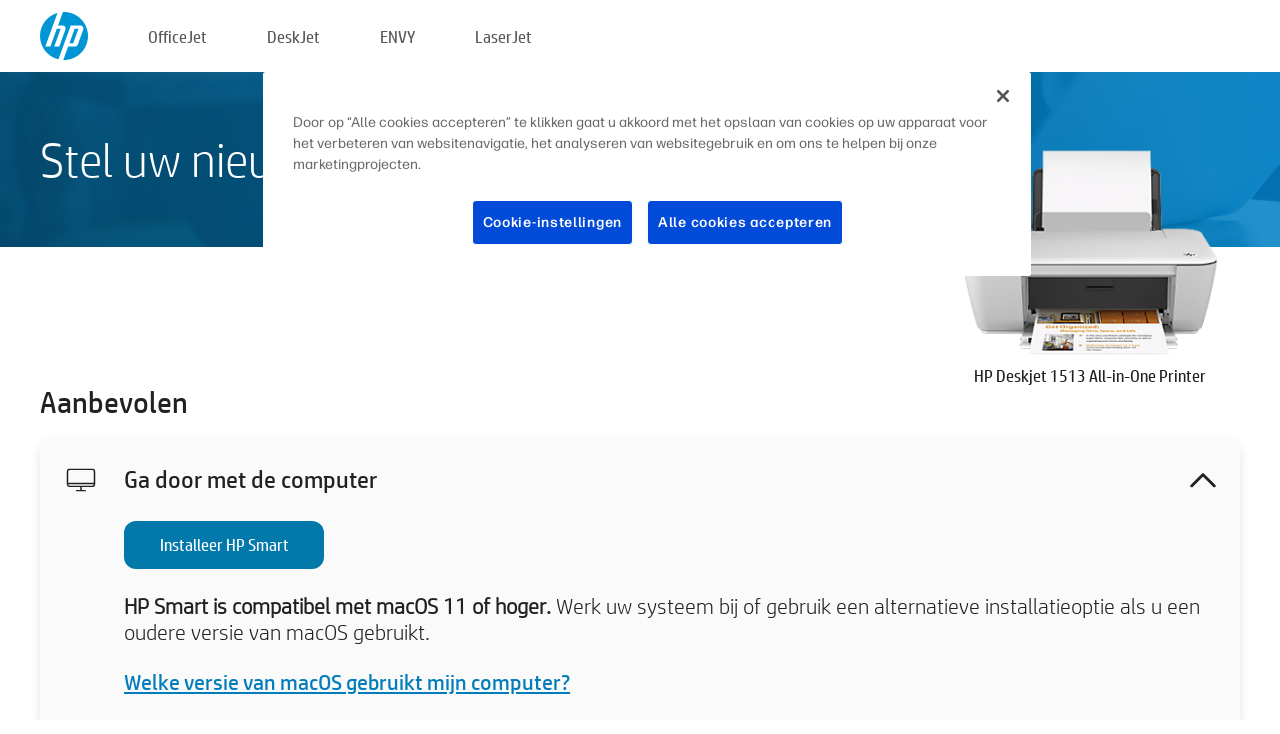

--- FILE ---
content_type: text/html;charset=UTF-8
request_url: https://123.hp.com/nl/nl/devices/dj1513;jsessionid=50C519E8620D4F9C455997F417F1CDA0;jsessionid=FE08E8BECACB4F0A5662977D57B667F5;jsessionid=DD4FFD19138CC2B306118BE2BCED9ABC;jsessionid=D646A0212FCB25877E236C9DDE86CB02;jsessionid=A50DC84E75243B08424EA8EE1F3BFA22;jsessionid=97D5470F5270295DB0C53502BADCF760;jsessionid=9E3C713187A28673ECF2C3D5638BCDEC;jsessionid=5E585476DD59073950BDF55D9F091A51;jsessionid=D137A7CB89DB87103801638FE6CB784E;jsessionid=9F99DD2386BCF76EBF5F074FEA3D9150;jsessionid=9D02E695AE25889EB25B20C3697B148C;jsessionid=73B438CF0BC4A58CBCEA2DF648E74D52;jsessionid=9A0E93FCF03A53B0C9D395D6C74620E2;jsessionid=39B8491E546379DD6901CA0546B672D1;jsessionid=403C28641DD86778C7958C130407FFCC;jsessionid=77EFF6C6160124F6A59B2749F71924E0;jsessionid=E00EDC2E1723E611EB9161A9C89B85FA
body_size: 8726
content:
<!doctype html>
<html
  country="NL" lang="nl" dir="ltr"
>
  <head>
    
    <meta content="IE=edge" http-equiv="X-UA-Compatible" />
    <meta content="hpi" name="company_code" />
    <meta content="IPG" name="bu" />
    <meta content="text/html; charset=UTF-8" http-equiv="Content-Type" />
    <!-- <meta content="Welcome to the simplest way to setup your printer from a computer or mobile device. Easily download software, connect to a network, and print across devices." name="description" /> -->
    <meta name="description" content="Welkom op de officiële website van HP®. Hier kunt u uw printer installeren.  Download de software zodat u aan de slag kunt gaan met uw nieuwe printer.  U kunt de printer aansluiten op een netwerk en via devices printen." />
    <meta content="hpexpnontridion" name="hp_design_version" />
    <meta
      content="hp drivers, hp driver, hp downloads, hp download drivers, hp printer drivers, hp printers drivers, hp scanner drivers, hp printer driver, hp print drivers, hp printer drivers download"
      name="keywords"
    />
    <meta content="support.drivers" name="lifecycle" />
    <meta content="Solutions" name="page_content" />
    <meta content="follow, index" name="robots" />
    <meta content="Segment Neutral" name="segment" />
    <meta name="target_country" content="nl" />
    <meta content=" R11849 " name="web_section_id" />
    <meta content="True" name="HandheldFriendly" />
    <meta content="width=device-width, initial-scale=1.0" name="viewport" />

    <!-- CSS  -->
    <link media="screen" rel="stylesheet" href="/resources/assets/css/page/123fontstyles.css" />
    <link media="screen" rel="stylesheet" href="/resources/assets/dist/application.min.css" />
    <link rel="stylesheet" href="/resources/assets/css/vendor/jquery.typeahead.min.css" type="text/css" />

    <!--  JavaScript -->
    <script src="/resources/assets/js/vendor/jquery/jquery-3.7.1.min.js"></script>

    <script defer="defer" src="/resources/assets/js/vendor/jquery/can.jquery.min.js" type="text/javascript"></script>

    <script async src="//www.hp.com/cma/ng/lib/exceptions/privacy-banner.js"></script>
    <script defer="defer" src="/resources/assets/js/page/tooltipster.main.min.js" type="text/javascript"></script>
    <script
      defer="defer"
      src="/resources/assets/js/page/tooltipster.bundle.min.js"
      type="text/javascript"
    ></script>
    <script defer="defer" src="https://www8.hp.com/caas/header-footer/nl/nl/default/latest.r?contentType=js&amp;hide_country_selector=true" type="text/javascript"></script>
    <script defer="defer" src="/resources/assets/js/vendor/base.min.js" type="text/javascript"></script>
    <script defer="defer" src="/resources/assets/dist/application.min.js" type="text/javascript"></script>

    <script type="text/javascript">
      //UDL Analytics - GTM tag
      (function (w, d, s, l, i) {
        w[l] = w[l] || [];
        w[l].push({
          "gtm.start": new Date().getTime(),
          event: "gtm.js",
        });
        var f = d.getElementsByTagName(s)[0],
          j = d.createElement(s),
          dl = l != "dataLayer" ? "&amp;l=" + l : "";
        j.async = true;
        j.src = "https://www.googletagmanager.com/gtm.js?id=" + i + dl;
        f.parentNode.insertBefore(j, f);
      })(window, document, "script", "dataLayer", "GTM-MZXB4R4");
    </script>
  
    <title>123.hp.com - HP Deskjet 1513 All-in-One Printer HP Smart</title>
    <link rel="stylesheet" href="/resources/assets/css/page/flex-design.css" type="text/css" />
    <link rel="stylesheet" href="/resources/assets/css/page/desktop-hp+-windows.css" type="text/css" />
    <link rel="stylesheet" href="/resources/assets/css/page/swls-delay.css" type="text/css" />
    <link rel="stylesheet" href="/resources/assets/css/page/desktop-unified.css" type="text/css" />
    <script defer="defer" src="/resources/assets/js/page/common.js" type="text/javascript"></script>
    <script defer="defer" src="/resources/assets/js/page/flex-design.js" type="text/javascript"></script>
    <script
      defer="defer"
      src="/resources/assets/js/page/desktop-offline-driver.js"
      type="text/javascript"
    ></script>
    <script defer="defer" src="/resources/assets/js/page/desktop-hp+-windows.js" type="text/javascript"></script>
    <script defer="defer" src="/resources/assets/js/page/desktop-unified.js" type="text/javascript"></script>
    <script src="https://cdn.optimizely.com/js/11773710518.js"></script>
    <script type="text/javascript">
      /*<![CDATA[*/
      var printerTroubleshootUrl = "https:\/\/support.hp.com\/printer-setup";
      var printerVideoUrl = "https:\/\/support.hp.com";
      var airPrintSupportUrl = "https:\/\/support.hp.com\/document\/ish_1946968-1947068-16";
      var macVersionSupportUrl = "https:\/\/support.apple.com\/109033";
      var appStoreUrl = "macappstore:\/\/apps.apple.com\/us\/app\/hp-smart\/id1474276998?mt=12";
      var osType = "os x";
      var printerSetupUrl = "https:\/\/support.hp.com\/nl-nl\/printer-setup";
      var deviceId = "dj1513";
      var deviceName = "HP Deskjet 1513 All-in-One Printer";
      var goToHpUrl = "https:\/\/h20180.www2.hp.com\/apps\/Nav?h_product=known\u0026h_client=S-A-10020-1\u0026h_lang=nl\u0026h_cc=nl\u0026h_pagetype=s-002";
      var localePath = "\/nl\/nl";
      /*]]>*/
    </script>
    <script type="text/javascript">
      var pageName = "desktop-unified";
      if (deviceId !== "") {
        pageName = pageName + "_" + deviceId.toLowerCase();
      }

      dataLayer.push({
        event: "e_pageView",
        pageNameL5: pageName,
      });
    </script>
  </head>
  <body>
    <div
      class="header-123"
      id="header-123"
    >
      <div class="header-container">
        <div class="hp-logo">
          <a
            href="/nl/nl/"
            title="123.hp.com - Printer installeren via de officiële website van HP®"
          >
            <img alt="123.hp.com - Printer installeren via de officiële website van HP®" src="/resources/assets/img/hp-logo.svg" />
          </a>
        </div>
        <ul class="header-menu">
          <li>
            <a href="/nl/nl/printers/officejet"
              >OfficeJet</a
            >
          </li>
          <li>
            <a href="/nl/nl/printers/deskjet"
              >DeskJet</a
            >
          </li>
          <li>
            <a href="/nl/nl/printers/envy">ENVY</a>
          </li>
          <li>
            <a href="/nl/nl/printers/laserjet"
              >LaserJet</a
            >
          </li>
        </ul>
      </div>
    </div>
    <div>
      <input id="supportUrl" value="https://h20180.www2.hp.com/apps/Nav?h_product=5385184&amp;h_client=S-A-10020-1&amp;h_lang=nl&amp;h_cc=nl&amp;h_pagetype=s-002" type="hidden" />
      <input id="languageDirection" value="ltr" type="hidden" />
      <input id="lang" value="nl" type="hidden" />
      <input id="hpContact" value="" type="hidden" />
    </div>
    <div id="one23-overlay"></div>
    <main class="vertical">
      <div class="horizontal centered standard-bg">
        <div class="main-content horizontal grow space-between">
          <div class="page-header vertical centered">
            <div>Stel uw nieuwe HP printer in</div>
          </div>
          
        </div>
      </div>
      <div class="hpplus-bg-white horizontal centered">
        <div class="main-content vertical">
          <div class="vertical side-images">
            <div class="printer-container">
              
              <img
                alt="printer"
                class="printer-image"
                src="/resources/printer_images/DJ1513/290x245.png"
              />
              <div class="printer-title">HP Deskjet 1513 All-in-One Printer</div>
            </div>
          </div>
          <div class="vertical ie-wrap-fix">
            <div class="install-list">
              <div class="list-header">Aanbevolen</div>
              <div class="list-item vertical" id="hpsmart-card">
                <div class="list-header arrow-header open">
                  <div class="list-header-left">
                    <div class="list-header-icon img-container">
                      <img src="/resources/assets/img/all_in_one.svg" />
                    </div>
                    <div>Ga door met de computer</div>
                  </div>
                  <div class="list-header-right">
                    <img src="/resources/assets/img/chevron_down_black.svg" />
                  </div>
                </div>
                <div class="list-content vertical wrap-sm open">
                  <div>
                    <button
                      class="btn btn-blue"
                      id="hpsmart-download"
                    >Installeer HP Smart</button>
                  </div>
                  <div class="text-main"><b>HP Smart is compatibel met macOS 11 of hoger.</b> Werk uw systeem bij of gebruik een alternatieve installatieoptie als u een oudere versie van macOS gebruikt.</div>
                  <div class="text-main">
                    <a id="mac-version-url">Welke versie van macOS gebruikt mijn computer?</a>
                  </div>
                </div>
              </div>
              <div
                class="list-header"
              >Alternatieve installatieopties</div>
              <div class="list-item vertical" id="mobile-card">
                <div class="list-header arrow-header open">
                  <div class="list-header-left">
                    <div class="list-header-icon img-container icon-thin">
                      <img src="/resources/assets/img/mobile.svg" />
                    </div>
                    <div>Schakel over naar een mobiel apparaat</div>
                  </div>
                  <div class="list-header-right">
                    <img src="/resources/assets/img/chevron_down_black.svg" />
                  </div>
                </div>
                <div class="list-content horizontal open">
                  <div class="horizontal">
                    <div class="bordered-qr-code img-container">
                      <img src="/resources/assets/img/123_qr_code.svg" />
                    </div>
                    <div class="vertical appstore-images space-around" id="app-store-images">
                      <img alt="Mac" id="macBadge" src="/resources/assets/img/app_store/ios/nl.svg" />
                      <img alt="Android" id="androidBadge" src="/resources/assets/img/app_store/android/nl.png" />
                    </div>
                  </div>
                  <div class="vertical ie-wrap-fix">
                    <div class="text-main">Gebruik een mobiel apparaat voor de eerste printerinstallatie, inclusief netwerkverbinding. <b>Scan de QR-code om te beginnen.</b></div>
                  </div>
                </div>
              </div>
              <div class="list-item vertical" id="easystart-card">
                <div class="list-header arrow-header open">
                  <div class="list-header-left">
                    <div class="list-header-icon img-container icon-thin">
                      <img src="/resources/assets/img/apple.svg" />
                    </div>
                    <div>Print met HP Easy Start</div>
                  </div>
                  <div class="list-header-right">
                    <img src="/resources/assets/img/chevron_down_black.svg" />
                  </div>
                </div>
                <div class="list-content vertical open">
                  <div>
                    <button
                      class="btn btn-blue"
                      id="easystart-download"
                    >Installeer HP Easy Start</button>
                  </div>
                  <div class="text-main">Met HP Easy Start verbindt u de printer met een apparaat, installeert u printerdrivers en stelt u scanfuncties in (indien van toepassing).</div>
                </div>
              </div>
              
            </div>
            <div class="support-list">
              <div class="support-item troubleshoot">
                <div class="support-header horizontal support-header-printer">
                  <div class="support-header-icon">
                    <img src="/resources/assets/img/support_icon_printer.svg" />
                  </div>
                  <div class="support-note">Hulp nodig bij het oplossen van problemen tijdens de printerinstallatie?<br> <a id="printer-troubleshoot-url">Installatieproblemen oplossen</a></div>
                </div>
              </div>
              <div class="support-item video">
                <div class="support-header horizontal support-header-printer">
                  <div class="support-header-icon">
                    <img src="/resources/assets/img/support_icon_video.svg" />
                  </div>
                  <div class="support-note">Vind aanvullende installatie-informatie en -video's<br> <a id="printer-setup-url">Ga naar HP ondersteuning</a></div>
                </div>
              </div>
            </div>
          </div>
          <div id="country-selector-container">
      <div
        id="country-selector"
      >
        <i
          id="tooltip-image"
          class="sprite-sheet-flags sprite-flag sprite-flag-nl"
        ></i>
        <a class="tooltip country-tooltip" id="tooltip-text">Nederland</a>
        <div class="down-tooltip" id="country-selector-tooltip" style="left: 0px; bottom: 35px; display: none">
          <div id="supported-countries">
      <div>
        <div>
          <div class="country-selector-header">Selecteer uw locatie/taal</div>
          <table class="country-selector-table">
            <!-- Row 1 -->
            <tr>
              <td id="country-item">
      <div>
        <i
          class="sprite-sheet-flags sprite-flag sprite-flag-au"
        ></i>
        <a
          href="/au/en/devices/dj1513;jsessionid=50C519E8620D4F9C455997F417F1CDA0;jsessionid=FE08E8BECACB4F0A5662977D57B667F5;jsessionid=DD4FFD19138CC2B306118BE2BCED9ABC;jsessionid=D646A0212FCB25877E236C9DDE86CB02;jsessionid=A50DC84E75243B08424EA8EE1F3BFA22;jsessionid=97D5470F5270295DB0C53502BADCF760;jsessionid=9E3C713187A28673ECF2C3D5638BCDEC;jsessionid=5E585476DD59073950BDF55D9F091A51;jsessionid=D137A7CB89DB87103801638FE6CB784E;jsessionid=9F99DD2386BCF76EBF5F074FEA3D9150;jsessionid=9D02E695AE25889EB25B20C3697B148C;jsessionid=73B438CF0BC4A58CBCEA2DF648E74D52;jsessionid=9A0E93FCF03A53B0C9D395D6C74620E2;jsessionid=39B8491E546379DD6901CA0546B672D1;jsessionid=403C28641DD86778C7958C130407FFCC;jsessionid=77EFF6C6160124F6A59B2749F71924E0;jsessionid=E00EDC2E1723E611EB9161A9C89B85FA"
          id="au_en"
        >Australia</a>
      </div>
    </td>
              <td id="country-item">
      <div>
        <i
          class="sprite-sheet-flags sprite-flag sprite-flag-in"
        ></i>
        <a
          href="/in/en/devices/dj1513;jsessionid=50C519E8620D4F9C455997F417F1CDA0;jsessionid=FE08E8BECACB4F0A5662977D57B667F5;jsessionid=DD4FFD19138CC2B306118BE2BCED9ABC;jsessionid=D646A0212FCB25877E236C9DDE86CB02;jsessionid=A50DC84E75243B08424EA8EE1F3BFA22;jsessionid=97D5470F5270295DB0C53502BADCF760;jsessionid=9E3C713187A28673ECF2C3D5638BCDEC;jsessionid=5E585476DD59073950BDF55D9F091A51;jsessionid=D137A7CB89DB87103801638FE6CB784E;jsessionid=9F99DD2386BCF76EBF5F074FEA3D9150;jsessionid=9D02E695AE25889EB25B20C3697B148C;jsessionid=73B438CF0BC4A58CBCEA2DF648E74D52;jsessionid=9A0E93FCF03A53B0C9D395D6C74620E2;jsessionid=39B8491E546379DD6901CA0546B672D1;jsessionid=403C28641DD86778C7958C130407FFCC;jsessionid=77EFF6C6160124F6A59B2749F71924E0;jsessionid=E00EDC2E1723E611EB9161A9C89B85FA"
          id="in_en"
        >India</a>
      </div>
    </td>
              <td id="country-item">
      <div>
        <i
          class="sprite-sheet-flags sprite-flag sprite-flag-pl"
        ></i>
        <a
          href="/pl/pl/devices/dj1513;jsessionid=50C519E8620D4F9C455997F417F1CDA0;jsessionid=FE08E8BECACB4F0A5662977D57B667F5;jsessionid=DD4FFD19138CC2B306118BE2BCED9ABC;jsessionid=D646A0212FCB25877E236C9DDE86CB02;jsessionid=A50DC84E75243B08424EA8EE1F3BFA22;jsessionid=97D5470F5270295DB0C53502BADCF760;jsessionid=9E3C713187A28673ECF2C3D5638BCDEC;jsessionid=5E585476DD59073950BDF55D9F091A51;jsessionid=D137A7CB89DB87103801638FE6CB784E;jsessionid=9F99DD2386BCF76EBF5F074FEA3D9150;jsessionid=9D02E695AE25889EB25B20C3697B148C;jsessionid=73B438CF0BC4A58CBCEA2DF648E74D52;jsessionid=9A0E93FCF03A53B0C9D395D6C74620E2;jsessionid=39B8491E546379DD6901CA0546B672D1;jsessionid=403C28641DD86778C7958C130407FFCC;jsessionid=77EFF6C6160124F6A59B2749F71924E0;jsessionid=E00EDC2E1723E611EB9161A9C89B85FA"
          id="pl_pl"
        >Polska</a>
      </div>
    </td>
              <td id="country-item">
      <div>
        <i
          class="sprite-sheet-flags sprite-flag sprite-flag-us"
        ></i>
        <a
          href="/us/en/devices/dj1513;jsessionid=50C519E8620D4F9C455997F417F1CDA0;jsessionid=FE08E8BECACB4F0A5662977D57B667F5;jsessionid=DD4FFD19138CC2B306118BE2BCED9ABC;jsessionid=D646A0212FCB25877E236C9DDE86CB02;jsessionid=A50DC84E75243B08424EA8EE1F3BFA22;jsessionid=97D5470F5270295DB0C53502BADCF760;jsessionid=9E3C713187A28673ECF2C3D5638BCDEC;jsessionid=5E585476DD59073950BDF55D9F091A51;jsessionid=D137A7CB89DB87103801638FE6CB784E;jsessionid=9F99DD2386BCF76EBF5F074FEA3D9150;jsessionid=9D02E695AE25889EB25B20C3697B148C;jsessionid=73B438CF0BC4A58CBCEA2DF648E74D52;jsessionid=9A0E93FCF03A53B0C9D395D6C74620E2;jsessionid=39B8491E546379DD6901CA0546B672D1;jsessionid=403C28641DD86778C7958C130407FFCC;jsessionid=77EFF6C6160124F6A59B2749F71924E0;jsessionid=E00EDC2E1723E611EB9161A9C89B85FA"
          id="us_en"
        >United States</a>
      </div>
    </td>
            </tr>

            <!-- Row 2 -->
            <tr>
              <td id="country-item">
      <div>
        <i
          class="sprite-sheet-flags sprite-flag sprite-flag-at"
        ></i>
        <a
          href="/at/de/devices/dj1513;jsessionid=50C519E8620D4F9C455997F417F1CDA0;jsessionid=FE08E8BECACB4F0A5662977D57B667F5;jsessionid=DD4FFD19138CC2B306118BE2BCED9ABC;jsessionid=D646A0212FCB25877E236C9DDE86CB02;jsessionid=A50DC84E75243B08424EA8EE1F3BFA22;jsessionid=97D5470F5270295DB0C53502BADCF760;jsessionid=9E3C713187A28673ECF2C3D5638BCDEC;jsessionid=5E585476DD59073950BDF55D9F091A51;jsessionid=D137A7CB89DB87103801638FE6CB784E;jsessionid=9F99DD2386BCF76EBF5F074FEA3D9150;jsessionid=9D02E695AE25889EB25B20C3697B148C;jsessionid=73B438CF0BC4A58CBCEA2DF648E74D52;jsessionid=9A0E93FCF03A53B0C9D395D6C74620E2;jsessionid=39B8491E546379DD6901CA0546B672D1;jsessionid=403C28641DD86778C7958C130407FFCC;jsessionid=77EFF6C6160124F6A59B2749F71924E0;jsessionid=E00EDC2E1723E611EB9161A9C89B85FA"
          id="at_de"
        >Austria</a>
      </div>
    </td>
              <td id="country-item">
      <div>
        <i
          class="sprite-sheet-flags sprite-flag sprite-flag-ie"
        ></i>
        <a
          href="/ie/en/devices/dj1513;jsessionid=50C519E8620D4F9C455997F417F1CDA0;jsessionid=FE08E8BECACB4F0A5662977D57B667F5;jsessionid=DD4FFD19138CC2B306118BE2BCED9ABC;jsessionid=D646A0212FCB25877E236C9DDE86CB02;jsessionid=A50DC84E75243B08424EA8EE1F3BFA22;jsessionid=97D5470F5270295DB0C53502BADCF760;jsessionid=9E3C713187A28673ECF2C3D5638BCDEC;jsessionid=5E585476DD59073950BDF55D9F091A51;jsessionid=D137A7CB89DB87103801638FE6CB784E;jsessionid=9F99DD2386BCF76EBF5F074FEA3D9150;jsessionid=9D02E695AE25889EB25B20C3697B148C;jsessionid=73B438CF0BC4A58CBCEA2DF648E74D52;jsessionid=9A0E93FCF03A53B0C9D395D6C74620E2;jsessionid=39B8491E546379DD6901CA0546B672D1;jsessionid=403C28641DD86778C7958C130407FFCC;jsessionid=77EFF6C6160124F6A59B2749F71924E0;jsessionid=E00EDC2E1723E611EB9161A9C89B85FA"
          id="ie_en"
        >Ireland</a>
      </div>
    </td>
              <td id="country-item">
      <div>
        <i
          class="sprite-sheet-flags sprite-flag sprite-flag-pt"
        ></i>
        <a
          href="/pt/pt/devices/dj1513;jsessionid=50C519E8620D4F9C455997F417F1CDA0;jsessionid=FE08E8BECACB4F0A5662977D57B667F5;jsessionid=DD4FFD19138CC2B306118BE2BCED9ABC;jsessionid=D646A0212FCB25877E236C9DDE86CB02;jsessionid=A50DC84E75243B08424EA8EE1F3BFA22;jsessionid=97D5470F5270295DB0C53502BADCF760;jsessionid=9E3C713187A28673ECF2C3D5638BCDEC;jsessionid=5E585476DD59073950BDF55D9F091A51;jsessionid=D137A7CB89DB87103801638FE6CB784E;jsessionid=9F99DD2386BCF76EBF5F074FEA3D9150;jsessionid=9D02E695AE25889EB25B20C3697B148C;jsessionid=73B438CF0BC4A58CBCEA2DF648E74D52;jsessionid=9A0E93FCF03A53B0C9D395D6C74620E2;jsessionid=39B8491E546379DD6901CA0546B672D1;jsessionid=403C28641DD86778C7958C130407FFCC;jsessionid=77EFF6C6160124F6A59B2749F71924E0;jsessionid=E00EDC2E1723E611EB9161A9C89B85FA"
          id="pt_pt"
        >Portugal</a>
      </div>
    </td>
              <td id="country-item">
      <div>
        <i
          class="sprite-sheet-flags sprite-flag sprite-flag-bg"
        ></i>
        <a
          href="/bg/bg/devices/dj1513;jsessionid=50C519E8620D4F9C455997F417F1CDA0;jsessionid=FE08E8BECACB4F0A5662977D57B667F5;jsessionid=DD4FFD19138CC2B306118BE2BCED9ABC;jsessionid=D646A0212FCB25877E236C9DDE86CB02;jsessionid=A50DC84E75243B08424EA8EE1F3BFA22;jsessionid=97D5470F5270295DB0C53502BADCF760;jsessionid=9E3C713187A28673ECF2C3D5638BCDEC;jsessionid=5E585476DD59073950BDF55D9F091A51;jsessionid=D137A7CB89DB87103801638FE6CB784E;jsessionid=9F99DD2386BCF76EBF5F074FEA3D9150;jsessionid=9D02E695AE25889EB25B20C3697B148C;jsessionid=73B438CF0BC4A58CBCEA2DF648E74D52;jsessionid=9A0E93FCF03A53B0C9D395D6C74620E2;jsessionid=39B8491E546379DD6901CA0546B672D1;jsessionid=403C28641DD86778C7958C130407FFCC;jsessionid=77EFF6C6160124F6A59B2749F71924E0;jsessionid=E00EDC2E1723E611EB9161A9C89B85FA"
          id="bg_bg"
        >България</a>
      </div>
    </td>
            </tr>

            <!-- Row 3 -->
            <tr>
              <td id="country-item">
      <div>
        <i
          class="sprite-sheet-flags sprite-flag sprite-flag-be"
        ></i>
        <a
          href="/be/nl/devices/dj1513;jsessionid=50C519E8620D4F9C455997F417F1CDA0;jsessionid=FE08E8BECACB4F0A5662977D57B667F5;jsessionid=DD4FFD19138CC2B306118BE2BCED9ABC;jsessionid=D646A0212FCB25877E236C9DDE86CB02;jsessionid=A50DC84E75243B08424EA8EE1F3BFA22;jsessionid=97D5470F5270295DB0C53502BADCF760;jsessionid=9E3C713187A28673ECF2C3D5638BCDEC;jsessionid=5E585476DD59073950BDF55D9F091A51;jsessionid=D137A7CB89DB87103801638FE6CB784E;jsessionid=9F99DD2386BCF76EBF5F074FEA3D9150;jsessionid=9D02E695AE25889EB25B20C3697B148C;jsessionid=73B438CF0BC4A58CBCEA2DF648E74D52;jsessionid=9A0E93FCF03A53B0C9D395D6C74620E2;jsessionid=39B8491E546379DD6901CA0546B672D1;jsessionid=403C28641DD86778C7958C130407FFCC;jsessionid=77EFF6C6160124F6A59B2749F71924E0;jsessionid=E00EDC2E1723E611EB9161A9C89B85FA"
          id="be_nl"
        >België</a>
      </div>
    </td>
              <td id="country-item">
      <div>
        <i
          class="sprite-sheet-flags sprite-flag sprite-flag-it"
        ></i>
        <a
          href="/it/it/devices/dj1513;jsessionid=50C519E8620D4F9C455997F417F1CDA0;jsessionid=FE08E8BECACB4F0A5662977D57B667F5;jsessionid=DD4FFD19138CC2B306118BE2BCED9ABC;jsessionid=D646A0212FCB25877E236C9DDE86CB02;jsessionid=A50DC84E75243B08424EA8EE1F3BFA22;jsessionid=97D5470F5270295DB0C53502BADCF760;jsessionid=9E3C713187A28673ECF2C3D5638BCDEC;jsessionid=5E585476DD59073950BDF55D9F091A51;jsessionid=D137A7CB89DB87103801638FE6CB784E;jsessionid=9F99DD2386BCF76EBF5F074FEA3D9150;jsessionid=9D02E695AE25889EB25B20C3697B148C;jsessionid=73B438CF0BC4A58CBCEA2DF648E74D52;jsessionid=9A0E93FCF03A53B0C9D395D6C74620E2;jsessionid=39B8491E546379DD6901CA0546B672D1;jsessionid=403C28641DD86778C7958C130407FFCC;jsessionid=77EFF6C6160124F6A59B2749F71924E0;jsessionid=E00EDC2E1723E611EB9161A9C89B85FA"
          id="it_it"
        >Italia</a>
      </div>
    </td>
              <td id="country-item">
      <div>
        <i
          class="sprite-sheet-flags sprite-flag sprite-flag-pr"
        ></i>
        <a
          href="/pr/en/devices/dj1513;jsessionid=50C519E8620D4F9C455997F417F1CDA0;jsessionid=FE08E8BECACB4F0A5662977D57B667F5;jsessionid=DD4FFD19138CC2B306118BE2BCED9ABC;jsessionid=D646A0212FCB25877E236C9DDE86CB02;jsessionid=A50DC84E75243B08424EA8EE1F3BFA22;jsessionid=97D5470F5270295DB0C53502BADCF760;jsessionid=9E3C713187A28673ECF2C3D5638BCDEC;jsessionid=5E585476DD59073950BDF55D9F091A51;jsessionid=D137A7CB89DB87103801638FE6CB784E;jsessionid=9F99DD2386BCF76EBF5F074FEA3D9150;jsessionid=9D02E695AE25889EB25B20C3697B148C;jsessionid=73B438CF0BC4A58CBCEA2DF648E74D52;jsessionid=9A0E93FCF03A53B0C9D395D6C74620E2;jsessionid=39B8491E546379DD6901CA0546B672D1;jsessionid=403C28641DD86778C7958C130407FFCC;jsessionid=77EFF6C6160124F6A59B2749F71924E0;jsessionid=E00EDC2E1723E611EB9161A9C89B85FA"
          id="pr_en"
        >Puerto Rico</a>
      </div>
    </td>
              <td id="country-item">
      <div>
        <i
          class="sprite-sheet-flags sprite-flag sprite-flag-gr"
        ></i>
        <a
          href="/gr/el/devices/dj1513;jsessionid=50C519E8620D4F9C455997F417F1CDA0;jsessionid=FE08E8BECACB4F0A5662977D57B667F5;jsessionid=DD4FFD19138CC2B306118BE2BCED9ABC;jsessionid=D646A0212FCB25877E236C9DDE86CB02;jsessionid=A50DC84E75243B08424EA8EE1F3BFA22;jsessionid=97D5470F5270295DB0C53502BADCF760;jsessionid=9E3C713187A28673ECF2C3D5638BCDEC;jsessionid=5E585476DD59073950BDF55D9F091A51;jsessionid=D137A7CB89DB87103801638FE6CB784E;jsessionid=9F99DD2386BCF76EBF5F074FEA3D9150;jsessionid=9D02E695AE25889EB25B20C3697B148C;jsessionid=73B438CF0BC4A58CBCEA2DF648E74D52;jsessionid=9A0E93FCF03A53B0C9D395D6C74620E2;jsessionid=39B8491E546379DD6901CA0546B672D1;jsessionid=403C28641DD86778C7958C130407FFCC;jsessionid=77EFF6C6160124F6A59B2749F71924E0;jsessionid=E00EDC2E1723E611EB9161A9C89B85FA"
          id="gr_el"
        >Ελλάδα</a>
      </div>
    </td>
            </tr>

            <!-- Row 4 -->
            <tr>
              <td id="country-item">
      <div>
        <i
          class="sprite-sheet-flags sprite-flag sprite-flag-be"
        ></i>
        <a
          href="/be/fr/devices/dj1513;jsessionid=50C519E8620D4F9C455997F417F1CDA0;jsessionid=FE08E8BECACB4F0A5662977D57B667F5;jsessionid=DD4FFD19138CC2B306118BE2BCED9ABC;jsessionid=D646A0212FCB25877E236C9DDE86CB02;jsessionid=A50DC84E75243B08424EA8EE1F3BFA22;jsessionid=97D5470F5270295DB0C53502BADCF760;jsessionid=9E3C713187A28673ECF2C3D5638BCDEC;jsessionid=5E585476DD59073950BDF55D9F091A51;jsessionid=D137A7CB89DB87103801638FE6CB784E;jsessionid=9F99DD2386BCF76EBF5F074FEA3D9150;jsessionid=9D02E695AE25889EB25B20C3697B148C;jsessionid=73B438CF0BC4A58CBCEA2DF648E74D52;jsessionid=9A0E93FCF03A53B0C9D395D6C74620E2;jsessionid=39B8491E546379DD6901CA0546B672D1;jsessionid=403C28641DD86778C7958C130407FFCC;jsessionid=77EFF6C6160124F6A59B2749F71924E0;jsessionid=E00EDC2E1723E611EB9161A9C89B85FA"
          id="be_fr"
        >Belgique</a>
      </div>
    </td>
              <td id="country-item">
      <div>
        <i
          class="sprite-sheet-flags sprite-flag sprite-flag-lv"
        ></i>
        <a
          href="/lv/lv/devices/dj1513;jsessionid=50C519E8620D4F9C455997F417F1CDA0;jsessionid=FE08E8BECACB4F0A5662977D57B667F5;jsessionid=DD4FFD19138CC2B306118BE2BCED9ABC;jsessionid=D646A0212FCB25877E236C9DDE86CB02;jsessionid=A50DC84E75243B08424EA8EE1F3BFA22;jsessionid=97D5470F5270295DB0C53502BADCF760;jsessionid=9E3C713187A28673ECF2C3D5638BCDEC;jsessionid=5E585476DD59073950BDF55D9F091A51;jsessionid=D137A7CB89DB87103801638FE6CB784E;jsessionid=9F99DD2386BCF76EBF5F074FEA3D9150;jsessionid=9D02E695AE25889EB25B20C3697B148C;jsessionid=73B438CF0BC4A58CBCEA2DF648E74D52;jsessionid=9A0E93FCF03A53B0C9D395D6C74620E2;jsessionid=39B8491E546379DD6901CA0546B672D1;jsessionid=403C28641DD86778C7958C130407FFCC;jsessionid=77EFF6C6160124F6A59B2749F71924E0;jsessionid=E00EDC2E1723E611EB9161A9C89B85FA"
          id="lv_lv"
        >Latvija</a>
      </div>
    </td>
              <td id="country-item">
      <div>
        <i
          class="sprite-sheet-flags sprite-flag sprite-flag-ro"
        ></i>
        <a
          href="/ro/ro/devices/dj1513;jsessionid=50C519E8620D4F9C455997F417F1CDA0;jsessionid=FE08E8BECACB4F0A5662977D57B667F5;jsessionid=DD4FFD19138CC2B306118BE2BCED9ABC;jsessionid=D646A0212FCB25877E236C9DDE86CB02;jsessionid=A50DC84E75243B08424EA8EE1F3BFA22;jsessionid=97D5470F5270295DB0C53502BADCF760;jsessionid=9E3C713187A28673ECF2C3D5638BCDEC;jsessionid=5E585476DD59073950BDF55D9F091A51;jsessionid=D137A7CB89DB87103801638FE6CB784E;jsessionid=9F99DD2386BCF76EBF5F074FEA3D9150;jsessionid=9D02E695AE25889EB25B20C3697B148C;jsessionid=73B438CF0BC4A58CBCEA2DF648E74D52;jsessionid=9A0E93FCF03A53B0C9D395D6C74620E2;jsessionid=39B8491E546379DD6901CA0546B672D1;jsessionid=403C28641DD86778C7958C130407FFCC;jsessionid=77EFF6C6160124F6A59B2749F71924E0;jsessionid=E00EDC2E1723E611EB9161A9C89B85FA"
          id="ro_ro"
        >România</a>
      </div>
    </td>
              <td id="country-item">
      <div>
        <i
          class="sprite-sheet-flags sprite-flag sprite-flag-cy"
        ></i>
        <a
          href="/cy/el/devices/dj1513;jsessionid=50C519E8620D4F9C455997F417F1CDA0;jsessionid=FE08E8BECACB4F0A5662977D57B667F5;jsessionid=DD4FFD19138CC2B306118BE2BCED9ABC;jsessionid=D646A0212FCB25877E236C9DDE86CB02;jsessionid=A50DC84E75243B08424EA8EE1F3BFA22;jsessionid=97D5470F5270295DB0C53502BADCF760;jsessionid=9E3C713187A28673ECF2C3D5638BCDEC;jsessionid=5E585476DD59073950BDF55D9F091A51;jsessionid=D137A7CB89DB87103801638FE6CB784E;jsessionid=9F99DD2386BCF76EBF5F074FEA3D9150;jsessionid=9D02E695AE25889EB25B20C3697B148C;jsessionid=73B438CF0BC4A58CBCEA2DF648E74D52;jsessionid=9A0E93FCF03A53B0C9D395D6C74620E2;jsessionid=39B8491E546379DD6901CA0546B672D1;jsessionid=403C28641DD86778C7958C130407FFCC;jsessionid=77EFF6C6160124F6A59B2749F71924E0;jsessionid=E00EDC2E1723E611EB9161A9C89B85FA"
          id="cy_el"
        >Κύπρος</a>
      </div>
    </td>
            </tr>

            <!-- Row 5 -->
            <tr>
              <td id="country-item">
      <div>
        <i
          class="sprite-sheet-flags sprite-flag sprite-flag-br"
        ></i>
        <a
          href="/br/pt/devices/dj1513;jsessionid=50C519E8620D4F9C455997F417F1CDA0;jsessionid=FE08E8BECACB4F0A5662977D57B667F5;jsessionid=DD4FFD19138CC2B306118BE2BCED9ABC;jsessionid=D646A0212FCB25877E236C9DDE86CB02;jsessionid=A50DC84E75243B08424EA8EE1F3BFA22;jsessionid=97D5470F5270295DB0C53502BADCF760;jsessionid=9E3C713187A28673ECF2C3D5638BCDEC;jsessionid=5E585476DD59073950BDF55D9F091A51;jsessionid=D137A7CB89DB87103801638FE6CB784E;jsessionid=9F99DD2386BCF76EBF5F074FEA3D9150;jsessionid=9D02E695AE25889EB25B20C3697B148C;jsessionid=73B438CF0BC4A58CBCEA2DF648E74D52;jsessionid=9A0E93FCF03A53B0C9D395D6C74620E2;jsessionid=39B8491E546379DD6901CA0546B672D1;jsessionid=403C28641DD86778C7958C130407FFCC;jsessionid=77EFF6C6160124F6A59B2749F71924E0;jsessionid=E00EDC2E1723E611EB9161A9C89B85FA"
          id="br_pt"
        >Brasil</a>
      </div>
    </td>
              <td id="country-item">
      <div>
        <i
          class="sprite-sheet-flags sprite-flag sprite-flag-lt"
        ></i>
        <a
          href="/lt/lt/devices/dj1513;jsessionid=50C519E8620D4F9C455997F417F1CDA0;jsessionid=FE08E8BECACB4F0A5662977D57B667F5;jsessionid=DD4FFD19138CC2B306118BE2BCED9ABC;jsessionid=D646A0212FCB25877E236C9DDE86CB02;jsessionid=A50DC84E75243B08424EA8EE1F3BFA22;jsessionid=97D5470F5270295DB0C53502BADCF760;jsessionid=9E3C713187A28673ECF2C3D5638BCDEC;jsessionid=5E585476DD59073950BDF55D9F091A51;jsessionid=D137A7CB89DB87103801638FE6CB784E;jsessionid=9F99DD2386BCF76EBF5F074FEA3D9150;jsessionid=9D02E695AE25889EB25B20C3697B148C;jsessionid=73B438CF0BC4A58CBCEA2DF648E74D52;jsessionid=9A0E93FCF03A53B0C9D395D6C74620E2;jsessionid=39B8491E546379DD6901CA0546B672D1;jsessionid=403C28641DD86778C7958C130407FFCC;jsessionid=77EFF6C6160124F6A59B2749F71924E0;jsessionid=E00EDC2E1723E611EB9161A9C89B85FA"
          id="lt_lt"
        >Lietuva</a>
      </div>
    </td>
              <td id="country-item">
      <div>
        <i
          class="sprite-sheet-flags sprite-flag sprite-flag-ch"
        ></i>
        <a
          href="/ch/de/devices/dj1513;jsessionid=50C519E8620D4F9C455997F417F1CDA0;jsessionid=FE08E8BECACB4F0A5662977D57B667F5;jsessionid=DD4FFD19138CC2B306118BE2BCED9ABC;jsessionid=D646A0212FCB25877E236C9DDE86CB02;jsessionid=A50DC84E75243B08424EA8EE1F3BFA22;jsessionid=97D5470F5270295DB0C53502BADCF760;jsessionid=9E3C713187A28673ECF2C3D5638BCDEC;jsessionid=5E585476DD59073950BDF55D9F091A51;jsessionid=D137A7CB89DB87103801638FE6CB784E;jsessionid=9F99DD2386BCF76EBF5F074FEA3D9150;jsessionid=9D02E695AE25889EB25B20C3697B148C;jsessionid=73B438CF0BC4A58CBCEA2DF648E74D52;jsessionid=9A0E93FCF03A53B0C9D395D6C74620E2;jsessionid=39B8491E546379DD6901CA0546B672D1;jsessionid=403C28641DD86778C7958C130407FFCC;jsessionid=77EFF6C6160124F6A59B2749F71924E0;jsessionid=E00EDC2E1723E611EB9161A9C89B85FA"
          id="ch_de"
        >Schweiz</a>
      </div>
    </td>
              <td id="country-item">
      <div>
        <i
          class="sprite-sheet-flags sprite-flag sprite-flag-ru"
        ></i>
        <a
          href="/ru/ru/devices/dj1513;jsessionid=50C519E8620D4F9C455997F417F1CDA0;jsessionid=FE08E8BECACB4F0A5662977D57B667F5;jsessionid=DD4FFD19138CC2B306118BE2BCED9ABC;jsessionid=D646A0212FCB25877E236C9DDE86CB02;jsessionid=A50DC84E75243B08424EA8EE1F3BFA22;jsessionid=97D5470F5270295DB0C53502BADCF760;jsessionid=9E3C713187A28673ECF2C3D5638BCDEC;jsessionid=5E585476DD59073950BDF55D9F091A51;jsessionid=D137A7CB89DB87103801638FE6CB784E;jsessionid=9F99DD2386BCF76EBF5F074FEA3D9150;jsessionid=9D02E695AE25889EB25B20C3697B148C;jsessionid=73B438CF0BC4A58CBCEA2DF648E74D52;jsessionid=9A0E93FCF03A53B0C9D395D6C74620E2;jsessionid=39B8491E546379DD6901CA0546B672D1;jsessionid=403C28641DD86778C7958C130407FFCC;jsessionid=77EFF6C6160124F6A59B2749F71924E0;jsessionid=E00EDC2E1723E611EB9161A9C89B85FA"
          id="ru_ru"
        >Россия</a>
      </div>
    </td>
            </tr>

            <!-- Row 6 -->
            <tr>
              <td id="country-item">
      <div>
        <i
          class="sprite-sheet-flags sprite-flag sprite-flag-ca"
        ></i>
        <a
          href="/ca/en/devices/dj1513;jsessionid=50C519E8620D4F9C455997F417F1CDA0;jsessionid=FE08E8BECACB4F0A5662977D57B667F5;jsessionid=DD4FFD19138CC2B306118BE2BCED9ABC;jsessionid=D646A0212FCB25877E236C9DDE86CB02;jsessionid=A50DC84E75243B08424EA8EE1F3BFA22;jsessionid=97D5470F5270295DB0C53502BADCF760;jsessionid=9E3C713187A28673ECF2C3D5638BCDEC;jsessionid=5E585476DD59073950BDF55D9F091A51;jsessionid=D137A7CB89DB87103801638FE6CB784E;jsessionid=9F99DD2386BCF76EBF5F074FEA3D9150;jsessionid=9D02E695AE25889EB25B20C3697B148C;jsessionid=73B438CF0BC4A58CBCEA2DF648E74D52;jsessionid=9A0E93FCF03A53B0C9D395D6C74620E2;jsessionid=39B8491E546379DD6901CA0546B672D1;jsessionid=403C28641DD86778C7958C130407FFCC;jsessionid=77EFF6C6160124F6A59B2749F71924E0;jsessionid=E00EDC2E1723E611EB9161A9C89B85FA"
          id="ca_en"
        >Canada</a>
      </div>
    </td>
              <td id="country-item">
      <div>
        <i
          class="sprite-sheet-flags sprite-flag sprite-flag-lu"
        ></i>
        <a
          href="/lu/fr/devices/dj1513;jsessionid=50C519E8620D4F9C455997F417F1CDA0;jsessionid=FE08E8BECACB4F0A5662977D57B667F5;jsessionid=DD4FFD19138CC2B306118BE2BCED9ABC;jsessionid=D646A0212FCB25877E236C9DDE86CB02;jsessionid=A50DC84E75243B08424EA8EE1F3BFA22;jsessionid=97D5470F5270295DB0C53502BADCF760;jsessionid=9E3C713187A28673ECF2C3D5638BCDEC;jsessionid=5E585476DD59073950BDF55D9F091A51;jsessionid=D137A7CB89DB87103801638FE6CB784E;jsessionid=9F99DD2386BCF76EBF5F074FEA3D9150;jsessionid=9D02E695AE25889EB25B20C3697B148C;jsessionid=73B438CF0BC4A58CBCEA2DF648E74D52;jsessionid=9A0E93FCF03A53B0C9D395D6C74620E2;jsessionid=39B8491E546379DD6901CA0546B672D1;jsessionid=403C28641DD86778C7958C130407FFCC;jsessionid=77EFF6C6160124F6A59B2749F71924E0;jsessionid=E00EDC2E1723E611EB9161A9C89B85FA"
          id="lu_fr"
        >Luxembourg</a>
      </div>
    </td>
              <td id="country-item">
      <div>
        <i
          class="sprite-sheet-flags sprite-flag sprite-flag-si"
        ></i>
        <a
          href="/si/sl/devices/dj1513;jsessionid=50C519E8620D4F9C455997F417F1CDA0;jsessionid=FE08E8BECACB4F0A5662977D57B667F5;jsessionid=DD4FFD19138CC2B306118BE2BCED9ABC;jsessionid=D646A0212FCB25877E236C9DDE86CB02;jsessionid=A50DC84E75243B08424EA8EE1F3BFA22;jsessionid=97D5470F5270295DB0C53502BADCF760;jsessionid=9E3C713187A28673ECF2C3D5638BCDEC;jsessionid=5E585476DD59073950BDF55D9F091A51;jsessionid=D137A7CB89DB87103801638FE6CB784E;jsessionid=9F99DD2386BCF76EBF5F074FEA3D9150;jsessionid=9D02E695AE25889EB25B20C3697B148C;jsessionid=73B438CF0BC4A58CBCEA2DF648E74D52;jsessionid=9A0E93FCF03A53B0C9D395D6C74620E2;jsessionid=39B8491E546379DD6901CA0546B672D1;jsessionid=403C28641DD86778C7958C130407FFCC;jsessionid=77EFF6C6160124F6A59B2749F71924E0;jsessionid=E00EDC2E1723E611EB9161A9C89B85FA"
          id="si_sl"
        >Slovenija</a>
      </div>
    </td>
              <td id="country-item">
      <div>
        <i
          class="sprite-sheet-flags sprite-flag sprite-flag-il"
        ></i>
        <a
          href="/il/he/devices/dj1513;jsessionid=50C519E8620D4F9C455997F417F1CDA0;jsessionid=FE08E8BECACB4F0A5662977D57B667F5;jsessionid=DD4FFD19138CC2B306118BE2BCED9ABC;jsessionid=D646A0212FCB25877E236C9DDE86CB02;jsessionid=A50DC84E75243B08424EA8EE1F3BFA22;jsessionid=97D5470F5270295DB0C53502BADCF760;jsessionid=9E3C713187A28673ECF2C3D5638BCDEC;jsessionid=5E585476DD59073950BDF55D9F091A51;jsessionid=D137A7CB89DB87103801638FE6CB784E;jsessionid=9F99DD2386BCF76EBF5F074FEA3D9150;jsessionid=9D02E695AE25889EB25B20C3697B148C;jsessionid=73B438CF0BC4A58CBCEA2DF648E74D52;jsessionid=9A0E93FCF03A53B0C9D395D6C74620E2;jsessionid=39B8491E546379DD6901CA0546B672D1;jsessionid=403C28641DD86778C7958C130407FFCC;jsessionid=77EFF6C6160124F6A59B2749F71924E0;jsessionid=E00EDC2E1723E611EB9161A9C89B85FA"
          id="il_he"
        >עברית</a>
      </div>
    </td>
            </tr>

            <!-- Row 7 -->
            <tr>
              <td id="country-item">
      <div>
        <i
          class="sprite-sheet-flags sprite-flag sprite-flag-ca"
        ></i>
        <a
          href="/ca/fr/devices/dj1513;jsessionid=50C519E8620D4F9C455997F417F1CDA0;jsessionid=FE08E8BECACB4F0A5662977D57B667F5;jsessionid=DD4FFD19138CC2B306118BE2BCED9ABC;jsessionid=D646A0212FCB25877E236C9DDE86CB02;jsessionid=A50DC84E75243B08424EA8EE1F3BFA22;jsessionid=97D5470F5270295DB0C53502BADCF760;jsessionid=9E3C713187A28673ECF2C3D5638BCDEC;jsessionid=5E585476DD59073950BDF55D9F091A51;jsessionid=D137A7CB89DB87103801638FE6CB784E;jsessionid=9F99DD2386BCF76EBF5F074FEA3D9150;jsessionid=9D02E695AE25889EB25B20C3697B148C;jsessionid=73B438CF0BC4A58CBCEA2DF648E74D52;jsessionid=9A0E93FCF03A53B0C9D395D6C74620E2;jsessionid=39B8491E546379DD6901CA0546B672D1;jsessionid=403C28641DD86778C7958C130407FFCC;jsessionid=77EFF6C6160124F6A59B2749F71924E0;jsessionid=E00EDC2E1723E611EB9161A9C89B85FA"
          id="ca_fr"
        >Canada - Français</a>
      </div>
    </td>
              <td id="country-item">
      <div>
        <i
          class="sprite-sheet-flags sprite-flag sprite-flag-hu"
        ></i>
        <a
          href="/hu/hu/devices/dj1513;jsessionid=50C519E8620D4F9C455997F417F1CDA0;jsessionid=FE08E8BECACB4F0A5662977D57B667F5;jsessionid=DD4FFD19138CC2B306118BE2BCED9ABC;jsessionid=D646A0212FCB25877E236C9DDE86CB02;jsessionid=A50DC84E75243B08424EA8EE1F3BFA22;jsessionid=97D5470F5270295DB0C53502BADCF760;jsessionid=9E3C713187A28673ECF2C3D5638BCDEC;jsessionid=5E585476DD59073950BDF55D9F091A51;jsessionid=D137A7CB89DB87103801638FE6CB784E;jsessionid=9F99DD2386BCF76EBF5F074FEA3D9150;jsessionid=9D02E695AE25889EB25B20C3697B148C;jsessionid=73B438CF0BC4A58CBCEA2DF648E74D52;jsessionid=9A0E93FCF03A53B0C9D395D6C74620E2;jsessionid=39B8491E546379DD6901CA0546B672D1;jsessionid=403C28641DD86778C7958C130407FFCC;jsessionid=77EFF6C6160124F6A59B2749F71924E0;jsessionid=E00EDC2E1723E611EB9161A9C89B85FA"
          id="hu_hu"
        >Magyarország</a>
      </div>
    </td>
              <td id="country-item">
      <div>
        <i
          class="sprite-sheet-flags sprite-flag sprite-flag-sk"
        ></i>
        <a
          href="/sk/sk/devices/dj1513;jsessionid=50C519E8620D4F9C455997F417F1CDA0;jsessionid=FE08E8BECACB4F0A5662977D57B667F5;jsessionid=DD4FFD19138CC2B306118BE2BCED9ABC;jsessionid=D646A0212FCB25877E236C9DDE86CB02;jsessionid=A50DC84E75243B08424EA8EE1F3BFA22;jsessionid=97D5470F5270295DB0C53502BADCF760;jsessionid=9E3C713187A28673ECF2C3D5638BCDEC;jsessionid=5E585476DD59073950BDF55D9F091A51;jsessionid=D137A7CB89DB87103801638FE6CB784E;jsessionid=9F99DD2386BCF76EBF5F074FEA3D9150;jsessionid=9D02E695AE25889EB25B20C3697B148C;jsessionid=73B438CF0BC4A58CBCEA2DF648E74D52;jsessionid=9A0E93FCF03A53B0C9D395D6C74620E2;jsessionid=39B8491E546379DD6901CA0546B672D1;jsessionid=403C28641DD86778C7958C130407FFCC;jsessionid=77EFF6C6160124F6A59B2749F71924E0;jsessionid=E00EDC2E1723E611EB9161A9C89B85FA"
          id="sk_sk"
        >Slovensko</a>
      </div>
    </td>
              <td id="country-item">
      <div>
        <i
          class="sprite-sheet-flags sprite-flag sprite-flag-ae"
        ></i>
        <a
          href="/ae/ar/devices/dj1513;jsessionid=50C519E8620D4F9C455997F417F1CDA0;jsessionid=FE08E8BECACB4F0A5662977D57B667F5;jsessionid=DD4FFD19138CC2B306118BE2BCED9ABC;jsessionid=D646A0212FCB25877E236C9DDE86CB02;jsessionid=A50DC84E75243B08424EA8EE1F3BFA22;jsessionid=97D5470F5270295DB0C53502BADCF760;jsessionid=9E3C713187A28673ECF2C3D5638BCDEC;jsessionid=5E585476DD59073950BDF55D9F091A51;jsessionid=D137A7CB89DB87103801638FE6CB784E;jsessionid=9F99DD2386BCF76EBF5F074FEA3D9150;jsessionid=9D02E695AE25889EB25B20C3697B148C;jsessionid=73B438CF0BC4A58CBCEA2DF648E74D52;jsessionid=9A0E93FCF03A53B0C9D395D6C74620E2;jsessionid=39B8491E546379DD6901CA0546B672D1;jsessionid=403C28641DD86778C7958C130407FFCC;jsessionid=77EFF6C6160124F6A59B2749F71924E0;jsessionid=E00EDC2E1723E611EB9161A9C89B85FA"
          id="ae_ar"
        >الشرق الأوسط</a>
      </div>
    </td>
            </tr>

            <!-- Row 8 -->
            <tr>
              <td id="country-item">
      <div>
        <i
          class="sprite-sheet-flags sprite-flag sprite-flag-cz"
        ></i>
        <a
          href="/cz/cs/devices/dj1513;jsessionid=50C519E8620D4F9C455997F417F1CDA0;jsessionid=FE08E8BECACB4F0A5662977D57B667F5;jsessionid=DD4FFD19138CC2B306118BE2BCED9ABC;jsessionid=D646A0212FCB25877E236C9DDE86CB02;jsessionid=A50DC84E75243B08424EA8EE1F3BFA22;jsessionid=97D5470F5270295DB0C53502BADCF760;jsessionid=9E3C713187A28673ECF2C3D5638BCDEC;jsessionid=5E585476DD59073950BDF55D9F091A51;jsessionid=D137A7CB89DB87103801638FE6CB784E;jsessionid=9F99DD2386BCF76EBF5F074FEA3D9150;jsessionid=9D02E695AE25889EB25B20C3697B148C;jsessionid=73B438CF0BC4A58CBCEA2DF648E74D52;jsessionid=9A0E93FCF03A53B0C9D395D6C74620E2;jsessionid=39B8491E546379DD6901CA0546B672D1;jsessionid=403C28641DD86778C7958C130407FFCC;jsessionid=77EFF6C6160124F6A59B2749F71924E0;jsessionid=E00EDC2E1723E611EB9161A9C89B85FA"
          id="cz_cs"
        >Česká republika</a>
      </div>
    </td>
              <td id="country-item">
      <div>
        <i
          class="sprite-sheet-flags sprite-flag sprite-flag-mt"
        ></i>
        <a
          href="/mt/en/devices/dj1513;jsessionid=50C519E8620D4F9C455997F417F1CDA0;jsessionid=FE08E8BECACB4F0A5662977D57B667F5;jsessionid=DD4FFD19138CC2B306118BE2BCED9ABC;jsessionid=D646A0212FCB25877E236C9DDE86CB02;jsessionid=A50DC84E75243B08424EA8EE1F3BFA22;jsessionid=97D5470F5270295DB0C53502BADCF760;jsessionid=9E3C713187A28673ECF2C3D5638BCDEC;jsessionid=5E585476DD59073950BDF55D9F091A51;jsessionid=D137A7CB89DB87103801638FE6CB784E;jsessionid=9F99DD2386BCF76EBF5F074FEA3D9150;jsessionid=9D02E695AE25889EB25B20C3697B148C;jsessionid=73B438CF0BC4A58CBCEA2DF648E74D52;jsessionid=9A0E93FCF03A53B0C9D395D6C74620E2;jsessionid=39B8491E546379DD6901CA0546B672D1;jsessionid=403C28641DD86778C7958C130407FFCC;jsessionid=77EFF6C6160124F6A59B2749F71924E0;jsessionid=E00EDC2E1723E611EB9161A9C89B85FA"
          id="mt_en"
        >Malta</a>
      </div>
    </td>
              <td id="country-item">
      <div>
        <i
          class="sprite-sheet-flags sprite-flag sprite-flag-ch"
        ></i>
        <a
          href="/ch/fr/devices/dj1513;jsessionid=50C519E8620D4F9C455997F417F1CDA0;jsessionid=FE08E8BECACB4F0A5662977D57B667F5;jsessionid=DD4FFD19138CC2B306118BE2BCED9ABC;jsessionid=D646A0212FCB25877E236C9DDE86CB02;jsessionid=A50DC84E75243B08424EA8EE1F3BFA22;jsessionid=97D5470F5270295DB0C53502BADCF760;jsessionid=9E3C713187A28673ECF2C3D5638BCDEC;jsessionid=5E585476DD59073950BDF55D9F091A51;jsessionid=D137A7CB89DB87103801638FE6CB784E;jsessionid=9F99DD2386BCF76EBF5F074FEA3D9150;jsessionid=9D02E695AE25889EB25B20C3697B148C;jsessionid=73B438CF0BC4A58CBCEA2DF648E74D52;jsessionid=9A0E93FCF03A53B0C9D395D6C74620E2;jsessionid=39B8491E546379DD6901CA0546B672D1;jsessionid=403C28641DD86778C7958C130407FFCC;jsessionid=77EFF6C6160124F6A59B2749F71924E0;jsessionid=E00EDC2E1723E611EB9161A9C89B85FA"
          id="ch_fr"
        >Suisse</a>
      </div>
    </td>
              <td id="country-item">
      <div>
        <i
          class="sprite-sheet-flags sprite-flag sprite-flag-sa"
        ></i>
        <a
          href="/sa/ar/devices/dj1513;jsessionid=50C519E8620D4F9C455997F417F1CDA0;jsessionid=FE08E8BECACB4F0A5662977D57B667F5;jsessionid=DD4FFD19138CC2B306118BE2BCED9ABC;jsessionid=D646A0212FCB25877E236C9DDE86CB02;jsessionid=A50DC84E75243B08424EA8EE1F3BFA22;jsessionid=97D5470F5270295DB0C53502BADCF760;jsessionid=9E3C713187A28673ECF2C3D5638BCDEC;jsessionid=5E585476DD59073950BDF55D9F091A51;jsessionid=D137A7CB89DB87103801638FE6CB784E;jsessionid=9F99DD2386BCF76EBF5F074FEA3D9150;jsessionid=9D02E695AE25889EB25B20C3697B148C;jsessionid=73B438CF0BC4A58CBCEA2DF648E74D52;jsessionid=9A0E93FCF03A53B0C9D395D6C74620E2;jsessionid=39B8491E546379DD6901CA0546B672D1;jsessionid=403C28641DD86778C7958C130407FFCC;jsessionid=77EFF6C6160124F6A59B2749F71924E0;jsessionid=E00EDC2E1723E611EB9161A9C89B85FA"
          id="sa_ar"
        >المملكة العربية السعودية</a>
      </div>
    </td>
            </tr>

            <!-- Row 9 -->
            <tr>
              <td id="country-item">
      <div>
        <i
          class="sprite-sheet-flags sprite-flag sprite-flag-dk"
        ></i>
        <a
          href="/dk/da/devices/dj1513;jsessionid=50C519E8620D4F9C455997F417F1CDA0;jsessionid=FE08E8BECACB4F0A5662977D57B667F5;jsessionid=DD4FFD19138CC2B306118BE2BCED9ABC;jsessionid=D646A0212FCB25877E236C9DDE86CB02;jsessionid=A50DC84E75243B08424EA8EE1F3BFA22;jsessionid=97D5470F5270295DB0C53502BADCF760;jsessionid=9E3C713187A28673ECF2C3D5638BCDEC;jsessionid=5E585476DD59073950BDF55D9F091A51;jsessionid=D137A7CB89DB87103801638FE6CB784E;jsessionid=9F99DD2386BCF76EBF5F074FEA3D9150;jsessionid=9D02E695AE25889EB25B20C3697B148C;jsessionid=73B438CF0BC4A58CBCEA2DF648E74D52;jsessionid=9A0E93FCF03A53B0C9D395D6C74620E2;jsessionid=39B8491E546379DD6901CA0546B672D1;jsessionid=403C28641DD86778C7958C130407FFCC;jsessionid=77EFF6C6160124F6A59B2749F71924E0;jsessionid=E00EDC2E1723E611EB9161A9C89B85FA"
          id="dk_da"
        >Danmark</a>
      </div>
    </td>
              <td id="country-item">
      <div>
        <i
          class="sprite-sheet-flags sprite-flag sprite-flag-mx"
        ></i>
        <a
          href="/mx/es/devices/dj1513;jsessionid=50C519E8620D4F9C455997F417F1CDA0;jsessionid=FE08E8BECACB4F0A5662977D57B667F5;jsessionid=DD4FFD19138CC2B306118BE2BCED9ABC;jsessionid=D646A0212FCB25877E236C9DDE86CB02;jsessionid=A50DC84E75243B08424EA8EE1F3BFA22;jsessionid=97D5470F5270295DB0C53502BADCF760;jsessionid=9E3C713187A28673ECF2C3D5638BCDEC;jsessionid=5E585476DD59073950BDF55D9F091A51;jsessionid=D137A7CB89DB87103801638FE6CB784E;jsessionid=9F99DD2386BCF76EBF5F074FEA3D9150;jsessionid=9D02E695AE25889EB25B20C3697B148C;jsessionid=73B438CF0BC4A58CBCEA2DF648E74D52;jsessionid=9A0E93FCF03A53B0C9D395D6C74620E2;jsessionid=39B8491E546379DD6901CA0546B672D1;jsessionid=403C28641DD86778C7958C130407FFCC;jsessionid=77EFF6C6160124F6A59B2749F71924E0;jsessionid=E00EDC2E1723E611EB9161A9C89B85FA"
          id="mx_es"
        >México</a>
      </div>
    </td>
              <td id="country-item">
      <div>
        <i
          class="sprite-sheet-flags sprite-flag sprite-flag-fi"
        ></i>
        <a
          href="/fi/fi/devices/dj1513;jsessionid=50C519E8620D4F9C455997F417F1CDA0;jsessionid=FE08E8BECACB4F0A5662977D57B667F5;jsessionid=DD4FFD19138CC2B306118BE2BCED9ABC;jsessionid=D646A0212FCB25877E236C9DDE86CB02;jsessionid=A50DC84E75243B08424EA8EE1F3BFA22;jsessionid=97D5470F5270295DB0C53502BADCF760;jsessionid=9E3C713187A28673ECF2C3D5638BCDEC;jsessionid=5E585476DD59073950BDF55D9F091A51;jsessionid=D137A7CB89DB87103801638FE6CB784E;jsessionid=9F99DD2386BCF76EBF5F074FEA3D9150;jsessionid=9D02E695AE25889EB25B20C3697B148C;jsessionid=73B438CF0BC4A58CBCEA2DF648E74D52;jsessionid=9A0E93FCF03A53B0C9D395D6C74620E2;jsessionid=39B8491E546379DD6901CA0546B672D1;jsessionid=403C28641DD86778C7958C130407FFCC;jsessionid=77EFF6C6160124F6A59B2749F71924E0;jsessionid=E00EDC2E1723E611EB9161A9C89B85FA"
          id="fi_fi"
        >Suomi</a>
      </div>
    </td>
              <td id="country-item">
      <div>
        <i
          class="sprite-sheet-flags sprite-flag sprite-flag-kr"
        ></i>
        <a
          href="/kr/ko/devices/dj1513;jsessionid=50C519E8620D4F9C455997F417F1CDA0;jsessionid=FE08E8BECACB4F0A5662977D57B667F5;jsessionid=DD4FFD19138CC2B306118BE2BCED9ABC;jsessionid=D646A0212FCB25877E236C9DDE86CB02;jsessionid=A50DC84E75243B08424EA8EE1F3BFA22;jsessionid=97D5470F5270295DB0C53502BADCF760;jsessionid=9E3C713187A28673ECF2C3D5638BCDEC;jsessionid=5E585476DD59073950BDF55D9F091A51;jsessionid=D137A7CB89DB87103801638FE6CB784E;jsessionid=9F99DD2386BCF76EBF5F074FEA3D9150;jsessionid=9D02E695AE25889EB25B20C3697B148C;jsessionid=73B438CF0BC4A58CBCEA2DF648E74D52;jsessionid=9A0E93FCF03A53B0C9D395D6C74620E2;jsessionid=39B8491E546379DD6901CA0546B672D1;jsessionid=403C28641DD86778C7958C130407FFCC;jsessionid=77EFF6C6160124F6A59B2749F71924E0;jsessionid=E00EDC2E1723E611EB9161A9C89B85FA"
          id="kr_ko"
        >한국</a>
      </div>
    </td>
            </tr>

            <!-- Row 10 -->
            <tr>
              <td id="country-item">
      <div>
        <i
          class="sprite-sheet-flags sprite-flag sprite-flag-de"
        ></i>
        <a
          href="/de/de/devices/dj1513;jsessionid=50C519E8620D4F9C455997F417F1CDA0;jsessionid=FE08E8BECACB4F0A5662977D57B667F5;jsessionid=DD4FFD19138CC2B306118BE2BCED9ABC;jsessionid=D646A0212FCB25877E236C9DDE86CB02;jsessionid=A50DC84E75243B08424EA8EE1F3BFA22;jsessionid=97D5470F5270295DB0C53502BADCF760;jsessionid=9E3C713187A28673ECF2C3D5638BCDEC;jsessionid=5E585476DD59073950BDF55D9F091A51;jsessionid=D137A7CB89DB87103801638FE6CB784E;jsessionid=9F99DD2386BCF76EBF5F074FEA3D9150;jsessionid=9D02E695AE25889EB25B20C3697B148C;jsessionid=73B438CF0BC4A58CBCEA2DF648E74D52;jsessionid=9A0E93FCF03A53B0C9D395D6C74620E2;jsessionid=39B8491E546379DD6901CA0546B672D1;jsessionid=403C28641DD86778C7958C130407FFCC;jsessionid=77EFF6C6160124F6A59B2749F71924E0;jsessionid=E00EDC2E1723E611EB9161A9C89B85FA"
          id="de_de"
        >Deutschland</a>
      </div>
    </td>
              <td id="country-item">
      <div>
        <i
          class="sprite-sheet-flags sprite-flag sprite-flag-nl"
        ></i>
        <a
          href="/nl/nl/devices/dj1513;jsessionid=50C519E8620D4F9C455997F417F1CDA0;jsessionid=FE08E8BECACB4F0A5662977D57B667F5;jsessionid=DD4FFD19138CC2B306118BE2BCED9ABC;jsessionid=D646A0212FCB25877E236C9DDE86CB02;jsessionid=A50DC84E75243B08424EA8EE1F3BFA22;jsessionid=97D5470F5270295DB0C53502BADCF760;jsessionid=9E3C713187A28673ECF2C3D5638BCDEC;jsessionid=5E585476DD59073950BDF55D9F091A51;jsessionid=D137A7CB89DB87103801638FE6CB784E;jsessionid=9F99DD2386BCF76EBF5F074FEA3D9150;jsessionid=9D02E695AE25889EB25B20C3697B148C;jsessionid=73B438CF0BC4A58CBCEA2DF648E74D52;jsessionid=9A0E93FCF03A53B0C9D395D6C74620E2;jsessionid=39B8491E546379DD6901CA0546B672D1;jsessionid=403C28641DD86778C7958C130407FFCC;jsessionid=77EFF6C6160124F6A59B2749F71924E0;jsessionid=E00EDC2E1723E611EB9161A9C89B85FA"
          id="nl_nl"
        >Nederland</a>
      </div>
    </td>
              <td id="country-item">
      <div>
        <i
          class="sprite-sheet-flags sprite-flag sprite-flag-se"
        ></i>
        <a
          href="/se/sv/devices/dj1513;jsessionid=50C519E8620D4F9C455997F417F1CDA0;jsessionid=FE08E8BECACB4F0A5662977D57B667F5;jsessionid=DD4FFD19138CC2B306118BE2BCED9ABC;jsessionid=D646A0212FCB25877E236C9DDE86CB02;jsessionid=A50DC84E75243B08424EA8EE1F3BFA22;jsessionid=97D5470F5270295DB0C53502BADCF760;jsessionid=9E3C713187A28673ECF2C3D5638BCDEC;jsessionid=5E585476DD59073950BDF55D9F091A51;jsessionid=D137A7CB89DB87103801638FE6CB784E;jsessionid=9F99DD2386BCF76EBF5F074FEA3D9150;jsessionid=9D02E695AE25889EB25B20C3697B148C;jsessionid=73B438CF0BC4A58CBCEA2DF648E74D52;jsessionid=9A0E93FCF03A53B0C9D395D6C74620E2;jsessionid=39B8491E546379DD6901CA0546B672D1;jsessionid=403C28641DD86778C7958C130407FFCC;jsessionid=77EFF6C6160124F6A59B2749F71924E0;jsessionid=E00EDC2E1723E611EB9161A9C89B85FA"
          id="se_sv"
        >Sverige</a>
      </div>
    </td>
              <td id="country-item">
      <div>
        <i
          class="sprite-sheet-flags sprite-flag sprite-flag-jp"
        ></i>
        <a
          href="/jp/ja/devices/dj1513;jsessionid=50C519E8620D4F9C455997F417F1CDA0;jsessionid=FE08E8BECACB4F0A5662977D57B667F5;jsessionid=DD4FFD19138CC2B306118BE2BCED9ABC;jsessionid=D646A0212FCB25877E236C9DDE86CB02;jsessionid=A50DC84E75243B08424EA8EE1F3BFA22;jsessionid=97D5470F5270295DB0C53502BADCF760;jsessionid=9E3C713187A28673ECF2C3D5638BCDEC;jsessionid=5E585476DD59073950BDF55D9F091A51;jsessionid=D137A7CB89DB87103801638FE6CB784E;jsessionid=9F99DD2386BCF76EBF5F074FEA3D9150;jsessionid=9D02E695AE25889EB25B20C3697B148C;jsessionid=73B438CF0BC4A58CBCEA2DF648E74D52;jsessionid=9A0E93FCF03A53B0C9D395D6C74620E2;jsessionid=39B8491E546379DD6901CA0546B672D1;jsessionid=403C28641DD86778C7958C130407FFCC;jsessionid=77EFF6C6160124F6A59B2749F71924E0;jsessionid=E00EDC2E1723E611EB9161A9C89B85FA"
          id="jp_ja"
        >日本</a>
      </div>
    </td>
            </tr>

            <!-- Row 11 -->
            <tr>
              <td id="country-item">
      <div>
        <i
          class="sprite-sheet-flags sprite-flag sprite-flag-ee"
        ></i>
        <a
          href="/ee/et/devices/dj1513;jsessionid=50C519E8620D4F9C455997F417F1CDA0;jsessionid=FE08E8BECACB4F0A5662977D57B667F5;jsessionid=DD4FFD19138CC2B306118BE2BCED9ABC;jsessionid=D646A0212FCB25877E236C9DDE86CB02;jsessionid=A50DC84E75243B08424EA8EE1F3BFA22;jsessionid=97D5470F5270295DB0C53502BADCF760;jsessionid=9E3C713187A28673ECF2C3D5638BCDEC;jsessionid=5E585476DD59073950BDF55D9F091A51;jsessionid=D137A7CB89DB87103801638FE6CB784E;jsessionid=9F99DD2386BCF76EBF5F074FEA3D9150;jsessionid=9D02E695AE25889EB25B20C3697B148C;jsessionid=73B438CF0BC4A58CBCEA2DF648E74D52;jsessionid=9A0E93FCF03A53B0C9D395D6C74620E2;jsessionid=39B8491E546379DD6901CA0546B672D1;jsessionid=403C28641DD86778C7958C130407FFCC;jsessionid=77EFF6C6160124F6A59B2749F71924E0;jsessionid=E00EDC2E1723E611EB9161A9C89B85FA"
          id="ee_et"
        >Eesti</a>
      </div>
    </td>
              <td id="country-item">
      <div>
        <i
          class="sprite-sheet-flags sprite-flag sprite-flag-nz"
        ></i>
        <a
          href="/nz/en/devices/dj1513;jsessionid=50C519E8620D4F9C455997F417F1CDA0;jsessionid=FE08E8BECACB4F0A5662977D57B667F5;jsessionid=DD4FFD19138CC2B306118BE2BCED9ABC;jsessionid=D646A0212FCB25877E236C9DDE86CB02;jsessionid=A50DC84E75243B08424EA8EE1F3BFA22;jsessionid=97D5470F5270295DB0C53502BADCF760;jsessionid=9E3C713187A28673ECF2C3D5638BCDEC;jsessionid=5E585476DD59073950BDF55D9F091A51;jsessionid=D137A7CB89DB87103801638FE6CB784E;jsessionid=9F99DD2386BCF76EBF5F074FEA3D9150;jsessionid=9D02E695AE25889EB25B20C3697B148C;jsessionid=73B438CF0BC4A58CBCEA2DF648E74D52;jsessionid=9A0E93FCF03A53B0C9D395D6C74620E2;jsessionid=39B8491E546379DD6901CA0546B672D1;jsessionid=403C28641DD86778C7958C130407FFCC;jsessionid=77EFF6C6160124F6A59B2749F71924E0;jsessionid=E00EDC2E1723E611EB9161A9C89B85FA"
          id="nz_en"
        >New Zealand</a>
      </div>
    </td>
              <td id="country-item">
      <div>
        <i
          class="sprite-sheet-flags sprite-flag sprite-flag-ch"
        ></i>
        <a
          href="/ch/it/devices/dj1513;jsessionid=50C519E8620D4F9C455997F417F1CDA0;jsessionid=FE08E8BECACB4F0A5662977D57B667F5;jsessionid=DD4FFD19138CC2B306118BE2BCED9ABC;jsessionid=D646A0212FCB25877E236C9DDE86CB02;jsessionid=A50DC84E75243B08424EA8EE1F3BFA22;jsessionid=97D5470F5270295DB0C53502BADCF760;jsessionid=9E3C713187A28673ECF2C3D5638BCDEC;jsessionid=5E585476DD59073950BDF55D9F091A51;jsessionid=D137A7CB89DB87103801638FE6CB784E;jsessionid=9F99DD2386BCF76EBF5F074FEA3D9150;jsessionid=9D02E695AE25889EB25B20C3697B148C;jsessionid=73B438CF0BC4A58CBCEA2DF648E74D52;jsessionid=9A0E93FCF03A53B0C9D395D6C74620E2;jsessionid=39B8491E546379DD6901CA0546B672D1;jsessionid=403C28641DD86778C7958C130407FFCC;jsessionid=77EFF6C6160124F6A59B2749F71924E0;jsessionid=E00EDC2E1723E611EB9161A9C89B85FA"
          id="ch_it"
        >Svizzera</a>
      </div>
    </td>
              <td id="country-item">
      <div>
        <i
          class="sprite-sheet-flags sprite-flag sprite-flag-cn"
        ></i>
        <a
          href="/cn/zh/devices/dj1513;jsessionid=50C519E8620D4F9C455997F417F1CDA0;jsessionid=FE08E8BECACB4F0A5662977D57B667F5;jsessionid=DD4FFD19138CC2B306118BE2BCED9ABC;jsessionid=D646A0212FCB25877E236C9DDE86CB02;jsessionid=A50DC84E75243B08424EA8EE1F3BFA22;jsessionid=97D5470F5270295DB0C53502BADCF760;jsessionid=9E3C713187A28673ECF2C3D5638BCDEC;jsessionid=5E585476DD59073950BDF55D9F091A51;jsessionid=D137A7CB89DB87103801638FE6CB784E;jsessionid=9F99DD2386BCF76EBF5F074FEA3D9150;jsessionid=9D02E695AE25889EB25B20C3697B148C;jsessionid=73B438CF0BC4A58CBCEA2DF648E74D52;jsessionid=9A0E93FCF03A53B0C9D395D6C74620E2;jsessionid=39B8491E546379DD6901CA0546B672D1;jsessionid=403C28641DD86778C7958C130407FFCC;jsessionid=77EFF6C6160124F6A59B2749F71924E0;jsessionid=E00EDC2E1723E611EB9161A9C89B85FA"
          id="cn_zh"
        >中国</a>
      </div>
    </td>
            </tr>

            <!-- Row 12 -->
            <tr>
              <td id="country-item">
      <div>
        <i
          class="sprite-sheet-flags sprite-flag sprite-flag-es"
        ></i>
        <a
          href="/es/es/devices/dj1513;jsessionid=50C519E8620D4F9C455997F417F1CDA0;jsessionid=FE08E8BECACB4F0A5662977D57B667F5;jsessionid=DD4FFD19138CC2B306118BE2BCED9ABC;jsessionid=D646A0212FCB25877E236C9DDE86CB02;jsessionid=A50DC84E75243B08424EA8EE1F3BFA22;jsessionid=97D5470F5270295DB0C53502BADCF760;jsessionid=9E3C713187A28673ECF2C3D5638BCDEC;jsessionid=5E585476DD59073950BDF55D9F091A51;jsessionid=D137A7CB89DB87103801638FE6CB784E;jsessionid=9F99DD2386BCF76EBF5F074FEA3D9150;jsessionid=9D02E695AE25889EB25B20C3697B148C;jsessionid=73B438CF0BC4A58CBCEA2DF648E74D52;jsessionid=9A0E93FCF03A53B0C9D395D6C74620E2;jsessionid=39B8491E546379DD6901CA0546B672D1;jsessionid=403C28641DD86778C7958C130407FFCC;jsessionid=77EFF6C6160124F6A59B2749F71924E0;jsessionid=E00EDC2E1723E611EB9161A9C89B85FA"
          id="es_es"
        >España</a>
      </div>
    </td>
              <td id="country-item">
      <div>
        <i
          class="sprite-sheet-flags sprite-flag sprite-flag-no"
        ></i>
        <a
          href="/no/no/devices/dj1513;jsessionid=50C519E8620D4F9C455997F417F1CDA0;jsessionid=FE08E8BECACB4F0A5662977D57B667F5;jsessionid=DD4FFD19138CC2B306118BE2BCED9ABC;jsessionid=D646A0212FCB25877E236C9DDE86CB02;jsessionid=A50DC84E75243B08424EA8EE1F3BFA22;jsessionid=97D5470F5270295DB0C53502BADCF760;jsessionid=9E3C713187A28673ECF2C3D5638BCDEC;jsessionid=5E585476DD59073950BDF55D9F091A51;jsessionid=D137A7CB89DB87103801638FE6CB784E;jsessionid=9F99DD2386BCF76EBF5F074FEA3D9150;jsessionid=9D02E695AE25889EB25B20C3697B148C;jsessionid=73B438CF0BC4A58CBCEA2DF648E74D52;jsessionid=9A0E93FCF03A53B0C9D395D6C74620E2;jsessionid=39B8491E546379DD6901CA0546B672D1;jsessionid=403C28641DD86778C7958C130407FFCC;jsessionid=77EFF6C6160124F6A59B2749F71924E0;jsessionid=E00EDC2E1723E611EB9161A9C89B85FA"
          id="no_no"
        >Norge</a>
      </div>
    </td>
              <td id="country-item">
      <div>
        <i
          class="sprite-sheet-flags sprite-flag sprite-flag-tr"
        ></i>
        <a
          href="/tr/tr/devices/dj1513;jsessionid=50C519E8620D4F9C455997F417F1CDA0;jsessionid=FE08E8BECACB4F0A5662977D57B667F5;jsessionid=DD4FFD19138CC2B306118BE2BCED9ABC;jsessionid=D646A0212FCB25877E236C9DDE86CB02;jsessionid=A50DC84E75243B08424EA8EE1F3BFA22;jsessionid=97D5470F5270295DB0C53502BADCF760;jsessionid=9E3C713187A28673ECF2C3D5638BCDEC;jsessionid=5E585476DD59073950BDF55D9F091A51;jsessionid=D137A7CB89DB87103801638FE6CB784E;jsessionid=9F99DD2386BCF76EBF5F074FEA3D9150;jsessionid=9D02E695AE25889EB25B20C3697B148C;jsessionid=73B438CF0BC4A58CBCEA2DF648E74D52;jsessionid=9A0E93FCF03A53B0C9D395D6C74620E2;jsessionid=39B8491E546379DD6901CA0546B672D1;jsessionid=403C28641DD86778C7958C130407FFCC;jsessionid=77EFF6C6160124F6A59B2749F71924E0;jsessionid=E00EDC2E1723E611EB9161A9C89B85FA"
          id="tr_tr"
        >Türkiye</a>
      </div>
    </td>
              <td id="country-item">
      <div>
        <i
          class="sprite-sheet-flags sprite-flag sprite-flag-hk"
        ></i>
        <a
          href="/hk/zh/devices/dj1513;jsessionid=50C519E8620D4F9C455997F417F1CDA0;jsessionid=FE08E8BECACB4F0A5662977D57B667F5;jsessionid=DD4FFD19138CC2B306118BE2BCED9ABC;jsessionid=D646A0212FCB25877E236C9DDE86CB02;jsessionid=A50DC84E75243B08424EA8EE1F3BFA22;jsessionid=97D5470F5270295DB0C53502BADCF760;jsessionid=9E3C713187A28673ECF2C3D5638BCDEC;jsessionid=5E585476DD59073950BDF55D9F091A51;jsessionid=D137A7CB89DB87103801638FE6CB784E;jsessionid=9F99DD2386BCF76EBF5F074FEA3D9150;jsessionid=9D02E695AE25889EB25B20C3697B148C;jsessionid=73B438CF0BC4A58CBCEA2DF648E74D52;jsessionid=9A0E93FCF03A53B0C9D395D6C74620E2;jsessionid=39B8491E546379DD6901CA0546B672D1;jsessionid=403C28641DD86778C7958C130407FFCC;jsessionid=77EFF6C6160124F6A59B2749F71924E0;jsessionid=E00EDC2E1723E611EB9161A9C89B85FA"
          id="hk_zh"
        >香港特別行政區</a>
      </div>
    </td>
            </tr>
            <!-- Row 13 -->
            <tr>
              <td id="country-item">
      <div>
        <i
          class="sprite-sheet-flags sprite-flag sprite-flag-fr"
        ></i>
        <a
          href="/fr/fr/devices/dj1513;jsessionid=50C519E8620D4F9C455997F417F1CDA0;jsessionid=FE08E8BECACB4F0A5662977D57B667F5;jsessionid=DD4FFD19138CC2B306118BE2BCED9ABC;jsessionid=D646A0212FCB25877E236C9DDE86CB02;jsessionid=A50DC84E75243B08424EA8EE1F3BFA22;jsessionid=97D5470F5270295DB0C53502BADCF760;jsessionid=9E3C713187A28673ECF2C3D5638BCDEC;jsessionid=5E585476DD59073950BDF55D9F091A51;jsessionid=D137A7CB89DB87103801638FE6CB784E;jsessionid=9F99DD2386BCF76EBF5F074FEA3D9150;jsessionid=9D02E695AE25889EB25B20C3697B148C;jsessionid=73B438CF0BC4A58CBCEA2DF648E74D52;jsessionid=9A0E93FCF03A53B0C9D395D6C74620E2;jsessionid=39B8491E546379DD6901CA0546B672D1;jsessionid=403C28641DD86778C7958C130407FFCC;jsessionid=77EFF6C6160124F6A59B2749F71924E0;jsessionid=E00EDC2E1723E611EB9161A9C89B85FA"
          id="fr_fr"
        >France</a>
      </div>
    </td>
              <td id="country-item">
      <div>
        <i
          class="sprite-sheet-flags sprite-flag sprite-flag-hr"
        ></i>
        <a
          href="/hr/hr/devices/dj1513;jsessionid=50C519E8620D4F9C455997F417F1CDA0;jsessionid=FE08E8BECACB4F0A5662977D57B667F5;jsessionid=DD4FFD19138CC2B306118BE2BCED9ABC;jsessionid=D646A0212FCB25877E236C9DDE86CB02;jsessionid=A50DC84E75243B08424EA8EE1F3BFA22;jsessionid=97D5470F5270295DB0C53502BADCF760;jsessionid=9E3C713187A28673ECF2C3D5638BCDEC;jsessionid=5E585476DD59073950BDF55D9F091A51;jsessionid=D137A7CB89DB87103801638FE6CB784E;jsessionid=9F99DD2386BCF76EBF5F074FEA3D9150;jsessionid=9D02E695AE25889EB25B20C3697B148C;jsessionid=73B438CF0BC4A58CBCEA2DF648E74D52;jsessionid=9A0E93FCF03A53B0C9D395D6C74620E2;jsessionid=39B8491E546379DD6901CA0546B672D1;jsessionid=403C28641DD86778C7958C130407FFCC;jsessionid=77EFF6C6160124F6A59B2749F71924E0;jsessionid=E00EDC2E1723E611EB9161A9C89B85FA"
          id="hr_hr"
        >Hrvatska</a>
      </div>
    </td>
              <td id="country-item">
      <div>
        <i
          class="sprite-sheet-flags sprite-flag sprite-flag-gb"
        ></i>
        <a
          href="/gb/en/devices/dj1513;jsessionid=50C519E8620D4F9C455997F417F1CDA0;jsessionid=FE08E8BECACB4F0A5662977D57B667F5;jsessionid=DD4FFD19138CC2B306118BE2BCED9ABC;jsessionid=D646A0212FCB25877E236C9DDE86CB02;jsessionid=A50DC84E75243B08424EA8EE1F3BFA22;jsessionid=97D5470F5270295DB0C53502BADCF760;jsessionid=9E3C713187A28673ECF2C3D5638BCDEC;jsessionid=5E585476DD59073950BDF55D9F091A51;jsessionid=D137A7CB89DB87103801638FE6CB784E;jsessionid=9F99DD2386BCF76EBF5F074FEA3D9150;jsessionid=9D02E695AE25889EB25B20C3697B148C;jsessionid=73B438CF0BC4A58CBCEA2DF648E74D52;jsessionid=9A0E93FCF03A53B0C9D395D6C74620E2;jsessionid=39B8491E546379DD6901CA0546B672D1;jsessionid=403C28641DD86778C7958C130407FFCC;jsessionid=77EFF6C6160124F6A59B2749F71924E0;jsessionid=E00EDC2E1723E611EB9161A9C89B85FA"
          id="gb_en"
        >United Kingdom</a>
      </div>
    </td>
              <td id="country-item">
      <div>
        <i
          class="sprite-sheet-flags sprite-flag sprite-flag-tw"
        ></i>
        <a
          href="/tw/zh/devices/dj1513;jsessionid=50C519E8620D4F9C455997F417F1CDA0;jsessionid=FE08E8BECACB4F0A5662977D57B667F5;jsessionid=DD4FFD19138CC2B306118BE2BCED9ABC;jsessionid=D646A0212FCB25877E236C9DDE86CB02;jsessionid=A50DC84E75243B08424EA8EE1F3BFA22;jsessionid=97D5470F5270295DB0C53502BADCF760;jsessionid=9E3C713187A28673ECF2C3D5638BCDEC;jsessionid=5E585476DD59073950BDF55D9F091A51;jsessionid=D137A7CB89DB87103801638FE6CB784E;jsessionid=9F99DD2386BCF76EBF5F074FEA3D9150;jsessionid=9D02E695AE25889EB25B20C3697B148C;jsessionid=73B438CF0BC4A58CBCEA2DF648E74D52;jsessionid=9A0E93FCF03A53B0C9D395D6C74620E2;jsessionid=39B8491E546379DD6901CA0546B672D1;jsessionid=403C28641DD86778C7958C130407FFCC;jsessionid=77EFF6C6160124F6A59B2749F71924E0;jsessionid=E00EDC2E1723E611EB9161A9C89B85FA"
          id="tw_zh"
        >臺灣地區</a>
      </div>
    </td>
            </tr>
          </table>
        </div>
      </div>
    </div>
        </div>
      </div>
    </div>
          <div
            id="country-selector-overlay-container"
          >
      <div class="country-selector-overlay-content" id="country-selector-overlay">
        <div class="overlay-header">
          <button aria-label="Close" class="close icon" data-dismiss="modal" id="closeButton" type="button"></button>
        </div>
        <div id="country-selector-table">
          <div id="supported-countries">
      <div>
        <div>
          <div class="country-selector-header">Selecteer uw locatie/taal</div>
          <table class="country-selector-table">
            <!-- Row 1 -->
            <tr>
              <td id="country-item">
      <div>
        <i
          class="sprite-sheet-flags sprite-flag sprite-flag-au"
        ></i>
        <a
          href="/au/en/devices/dj1513;jsessionid=50C519E8620D4F9C455997F417F1CDA0;jsessionid=FE08E8BECACB4F0A5662977D57B667F5;jsessionid=DD4FFD19138CC2B306118BE2BCED9ABC;jsessionid=D646A0212FCB25877E236C9DDE86CB02;jsessionid=A50DC84E75243B08424EA8EE1F3BFA22;jsessionid=97D5470F5270295DB0C53502BADCF760;jsessionid=9E3C713187A28673ECF2C3D5638BCDEC;jsessionid=5E585476DD59073950BDF55D9F091A51;jsessionid=D137A7CB89DB87103801638FE6CB784E;jsessionid=9F99DD2386BCF76EBF5F074FEA3D9150;jsessionid=9D02E695AE25889EB25B20C3697B148C;jsessionid=73B438CF0BC4A58CBCEA2DF648E74D52;jsessionid=9A0E93FCF03A53B0C9D395D6C74620E2;jsessionid=39B8491E546379DD6901CA0546B672D1;jsessionid=403C28641DD86778C7958C130407FFCC;jsessionid=77EFF6C6160124F6A59B2749F71924E0;jsessionid=E00EDC2E1723E611EB9161A9C89B85FA"
          id="au_en"
        >Australia</a>
      </div>
    </td>
              <td id="country-item">
      <div>
        <i
          class="sprite-sheet-flags sprite-flag sprite-flag-in"
        ></i>
        <a
          href="/in/en/devices/dj1513;jsessionid=50C519E8620D4F9C455997F417F1CDA0;jsessionid=FE08E8BECACB4F0A5662977D57B667F5;jsessionid=DD4FFD19138CC2B306118BE2BCED9ABC;jsessionid=D646A0212FCB25877E236C9DDE86CB02;jsessionid=A50DC84E75243B08424EA8EE1F3BFA22;jsessionid=97D5470F5270295DB0C53502BADCF760;jsessionid=9E3C713187A28673ECF2C3D5638BCDEC;jsessionid=5E585476DD59073950BDF55D9F091A51;jsessionid=D137A7CB89DB87103801638FE6CB784E;jsessionid=9F99DD2386BCF76EBF5F074FEA3D9150;jsessionid=9D02E695AE25889EB25B20C3697B148C;jsessionid=73B438CF0BC4A58CBCEA2DF648E74D52;jsessionid=9A0E93FCF03A53B0C9D395D6C74620E2;jsessionid=39B8491E546379DD6901CA0546B672D1;jsessionid=403C28641DD86778C7958C130407FFCC;jsessionid=77EFF6C6160124F6A59B2749F71924E0;jsessionid=E00EDC2E1723E611EB9161A9C89B85FA"
          id="in_en"
        >India</a>
      </div>
    </td>
              <td id="country-item">
      <div>
        <i
          class="sprite-sheet-flags sprite-flag sprite-flag-pl"
        ></i>
        <a
          href="/pl/pl/devices/dj1513;jsessionid=50C519E8620D4F9C455997F417F1CDA0;jsessionid=FE08E8BECACB4F0A5662977D57B667F5;jsessionid=DD4FFD19138CC2B306118BE2BCED9ABC;jsessionid=D646A0212FCB25877E236C9DDE86CB02;jsessionid=A50DC84E75243B08424EA8EE1F3BFA22;jsessionid=97D5470F5270295DB0C53502BADCF760;jsessionid=9E3C713187A28673ECF2C3D5638BCDEC;jsessionid=5E585476DD59073950BDF55D9F091A51;jsessionid=D137A7CB89DB87103801638FE6CB784E;jsessionid=9F99DD2386BCF76EBF5F074FEA3D9150;jsessionid=9D02E695AE25889EB25B20C3697B148C;jsessionid=73B438CF0BC4A58CBCEA2DF648E74D52;jsessionid=9A0E93FCF03A53B0C9D395D6C74620E2;jsessionid=39B8491E546379DD6901CA0546B672D1;jsessionid=403C28641DD86778C7958C130407FFCC;jsessionid=77EFF6C6160124F6A59B2749F71924E0;jsessionid=E00EDC2E1723E611EB9161A9C89B85FA"
          id="pl_pl"
        >Polska</a>
      </div>
    </td>
              <td id="country-item">
      <div>
        <i
          class="sprite-sheet-flags sprite-flag sprite-flag-us"
        ></i>
        <a
          href="/us/en/devices/dj1513;jsessionid=50C519E8620D4F9C455997F417F1CDA0;jsessionid=FE08E8BECACB4F0A5662977D57B667F5;jsessionid=DD4FFD19138CC2B306118BE2BCED9ABC;jsessionid=D646A0212FCB25877E236C9DDE86CB02;jsessionid=A50DC84E75243B08424EA8EE1F3BFA22;jsessionid=97D5470F5270295DB0C53502BADCF760;jsessionid=9E3C713187A28673ECF2C3D5638BCDEC;jsessionid=5E585476DD59073950BDF55D9F091A51;jsessionid=D137A7CB89DB87103801638FE6CB784E;jsessionid=9F99DD2386BCF76EBF5F074FEA3D9150;jsessionid=9D02E695AE25889EB25B20C3697B148C;jsessionid=73B438CF0BC4A58CBCEA2DF648E74D52;jsessionid=9A0E93FCF03A53B0C9D395D6C74620E2;jsessionid=39B8491E546379DD6901CA0546B672D1;jsessionid=403C28641DD86778C7958C130407FFCC;jsessionid=77EFF6C6160124F6A59B2749F71924E0;jsessionid=E00EDC2E1723E611EB9161A9C89B85FA"
          id="us_en"
        >United States</a>
      </div>
    </td>
            </tr>

            <!-- Row 2 -->
            <tr>
              <td id="country-item">
      <div>
        <i
          class="sprite-sheet-flags sprite-flag sprite-flag-at"
        ></i>
        <a
          href="/at/de/devices/dj1513;jsessionid=50C519E8620D4F9C455997F417F1CDA0;jsessionid=FE08E8BECACB4F0A5662977D57B667F5;jsessionid=DD4FFD19138CC2B306118BE2BCED9ABC;jsessionid=D646A0212FCB25877E236C9DDE86CB02;jsessionid=A50DC84E75243B08424EA8EE1F3BFA22;jsessionid=97D5470F5270295DB0C53502BADCF760;jsessionid=9E3C713187A28673ECF2C3D5638BCDEC;jsessionid=5E585476DD59073950BDF55D9F091A51;jsessionid=D137A7CB89DB87103801638FE6CB784E;jsessionid=9F99DD2386BCF76EBF5F074FEA3D9150;jsessionid=9D02E695AE25889EB25B20C3697B148C;jsessionid=73B438CF0BC4A58CBCEA2DF648E74D52;jsessionid=9A0E93FCF03A53B0C9D395D6C74620E2;jsessionid=39B8491E546379DD6901CA0546B672D1;jsessionid=403C28641DD86778C7958C130407FFCC;jsessionid=77EFF6C6160124F6A59B2749F71924E0;jsessionid=E00EDC2E1723E611EB9161A9C89B85FA"
          id="at_de"
        >Austria</a>
      </div>
    </td>
              <td id="country-item">
      <div>
        <i
          class="sprite-sheet-flags sprite-flag sprite-flag-ie"
        ></i>
        <a
          href="/ie/en/devices/dj1513;jsessionid=50C519E8620D4F9C455997F417F1CDA0;jsessionid=FE08E8BECACB4F0A5662977D57B667F5;jsessionid=DD4FFD19138CC2B306118BE2BCED9ABC;jsessionid=D646A0212FCB25877E236C9DDE86CB02;jsessionid=A50DC84E75243B08424EA8EE1F3BFA22;jsessionid=97D5470F5270295DB0C53502BADCF760;jsessionid=9E3C713187A28673ECF2C3D5638BCDEC;jsessionid=5E585476DD59073950BDF55D9F091A51;jsessionid=D137A7CB89DB87103801638FE6CB784E;jsessionid=9F99DD2386BCF76EBF5F074FEA3D9150;jsessionid=9D02E695AE25889EB25B20C3697B148C;jsessionid=73B438CF0BC4A58CBCEA2DF648E74D52;jsessionid=9A0E93FCF03A53B0C9D395D6C74620E2;jsessionid=39B8491E546379DD6901CA0546B672D1;jsessionid=403C28641DD86778C7958C130407FFCC;jsessionid=77EFF6C6160124F6A59B2749F71924E0;jsessionid=E00EDC2E1723E611EB9161A9C89B85FA"
          id="ie_en"
        >Ireland</a>
      </div>
    </td>
              <td id="country-item">
      <div>
        <i
          class="sprite-sheet-flags sprite-flag sprite-flag-pt"
        ></i>
        <a
          href="/pt/pt/devices/dj1513;jsessionid=50C519E8620D4F9C455997F417F1CDA0;jsessionid=FE08E8BECACB4F0A5662977D57B667F5;jsessionid=DD4FFD19138CC2B306118BE2BCED9ABC;jsessionid=D646A0212FCB25877E236C9DDE86CB02;jsessionid=A50DC84E75243B08424EA8EE1F3BFA22;jsessionid=97D5470F5270295DB0C53502BADCF760;jsessionid=9E3C713187A28673ECF2C3D5638BCDEC;jsessionid=5E585476DD59073950BDF55D9F091A51;jsessionid=D137A7CB89DB87103801638FE6CB784E;jsessionid=9F99DD2386BCF76EBF5F074FEA3D9150;jsessionid=9D02E695AE25889EB25B20C3697B148C;jsessionid=73B438CF0BC4A58CBCEA2DF648E74D52;jsessionid=9A0E93FCF03A53B0C9D395D6C74620E2;jsessionid=39B8491E546379DD6901CA0546B672D1;jsessionid=403C28641DD86778C7958C130407FFCC;jsessionid=77EFF6C6160124F6A59B2749F71924E0;jsessionid=E00EDC2E1723E611EB9161A9C89B85FA"
          id="pt_pt"
        >Portugal</a>
      </div>
    </td>
              <td id="country-item">
      <div>
        <i
          class="sprite-sheet-flags sprite-flag sprite-flag-bg"
        ></i>
        <a
          href="/bg/bg/devices/dj1513;jsessionid=50C519E8620D4F9C455997F417F1CDA0;jsessionid=FE08E8BECACB4F0A5662977D57B667F5;jsessionid=DD4FFD19138CC2B306118BE2BCED9ABC;jsessionid=D646A0212FCB25877E236C9DDE86CB02;jsessionid=A50DC84E75243B08424EA8EE1F3BFA22;jsessionid=97D5470F5270295DB0C53502BADCF760;jsessionid=9E3C713187A28673ECF2C3D5638BCDEC;jsessionid=5E585476DD59073950BDF55D9F091A51;jsessionid=D137A7CB89DB87103801638FE6CB784E;jsessionid=9F99DD2386BCF76EBF5F074FEA3D9150;jsessionid=9D02E695AE25889EB25B20C3697B148C;jsessionid=73B438CF0BC4A58CBCEA2DF648E74D52;jsessionid=9A0E93FCF03A53B0C9D395D6C74620E2;jsessionid=39B8491E546379DD6901CA0546B672D1;jsessionid=403C28641DD86778C7958C130407FFCC;jsessionid=77EFF6C6160124F6A59B2749F71924E0;jsessionid=E00EDC2E1723E611EB9161A9C89B85FA"
          id="bg_bg"
        >България</a>
      </div>
    </td>
            </tr>

            <!-- Row 3 -->
            <tr>
              <td id="country-item">
      <div>
        <i
          class="sprite-sheet-flags sprite-flag sprite-flag-be"
        ></i>
        <a
          href="/be/nl/devices/dj1513;jsessionid=50C519E8620D4F9C455997F417F1CDA0;jsessionid=FE08E8BECACB4F0A5662977D57B667F5;jsessionid=DD4FFD19138CC2B306118BE2BCED9ABC;jsessionid=D646A0212FCB25877E236C9DDE86CB02;jsessionid=A50DC84E75243B08424EA8EE1F3BFA22;jsessionid=97D5470F5270295DB0C53502BADCF760;jsessionid=9E3C713187A28673ECF2C3D5638BCDEC;jsessionid=5E585476DD59073950BDF55D9F091A51;jsessionid=D137A7CB89DB87103801638FE6CB784E;jsessionid=9F99DD2386BCF76EBF5F074FEA3D9150;jsessionid=9D02E695AE25889EB25B20C3697B148C;jsessionid=73B438CF0BC4A58CBCEA2DF648E74D52;jsessionid=9A0E93FCF03A53B0C9D395D6C74620E2;jsessionid=39B8491E546379DD6901CA0546B672D1;jsessionid=403C28641DD86778C7958C130407FFCC;jsessionid=77EFF6C6160124F6A59B2749F71924E0;jsessionid=E00EDC2E1723E611EB9161A9C89B85FA"
          id="be_nl"
        >België</a>
      </div>
    </td>
              <td id="country-item">
      <div>
        <i
          class="sprite-sheet-flags sprite-flag sprite-flag-it"
        ></i>
        <a
          href="/it/it/devices/dj1513;jsessionid=50C519E8620D4F9C455997F417F1CDA0;jsessionid=FE08E8BECACB4F0A5662977D57B667F5;jsessionid=DD4FFD19138CC2B306118BE2BCED9ABC;jsessionid=D646A0212FCB25877E236C9DDE86CB02;jsessionid=A50DC84E75243B08424EA8EE1F3BFA22;jsessionid=97D5470F5270295DB0C53502BADCF760;jsessionid=9E3C713187A28673ECF2C3D5638BCDEC;jsessionid=5E585476DD59073950BDF55D9F091A51;jsessionid=D137A7CB89DB87103801638FE6CB784E;jsessionid=9F99DD2386BCF76EBF5F074FEA3D9150;jsessionid=9D02E695AE25889EB25B20C3697B148C;jsessionid=73B438CF0BC4A58CBCEA2DF648E74D52;jsessionid=9A0E93FCF03A53B0C9D395D6C74620E2;jsessionid=39B8491E546379DD6901CA0546B672D1;jsessionid=403C28641DD86778C7958C130407FFCC;jsessionid=77EFF6C6160124F6A59B2749F71924E0;jsessionid=E00EDC2E1723E611EB9161A9C89B85FA"
          id="it_it"
        >Italia</a>
      </div>
    </td>
              <td id="country-item">
      <div>
        <i
          class="sprite-sheet-flags sprite-flag sprite-flag-pr"
        ></i>
        <a
          href="/pr/en/devices/dj1513;jsessionid=50C519E8620D4F9C455997F417F1CDA0;jsessionid=FE08E8BECACB4F0A5662977D57B667F5;jsessionid=DD4FFD19138CC2B306118BE2BCED9ABC;jsessionid=D646A0212FCB25877E236C9DDE86CB02;jsessionid=A50DC84E75243B08424EA8EE1F3BFA22;jsessionid=97D5470F5270295DB0C53502BADCF760;jsessionid=9E3C713187A28673ECF2C3D5638BCDEC;jsessionid=5E585476DD59073950BDF55D9F091A51;jsessionid=D137A7CB89DB87103801638FE6CB784E;jsessionid=9F99DD2386BCF76EBF5F074FEA3D9150;jsessionid=9D02E695AE25889EB25B20C3697B148C;jsessionid=73B438CF0BC4A58CBCEA2DF648E74D52;jsessionid=9A0E93FCF03A53B0C9D395D6C74620E2;jsessionid=39B8491E546379DD6901CA0546B672D1;jsessionid=403C28641DD86778C7958C130407FFCC;jsessionid=77EFF6C6160124F6A59B2749F71924E0;jsessionid=E00EDC2E1723E611EB9161A9C89B85FA"
          id="pr_en"
        >Puerto Rico</a>
      </div>
    </td>
              <td id="country-item">
      <div>
        <i
          class="sprite-sheet-flags sprite-flag sprite-flag-gr"
        ></i>
        <a
          href="/gr/el/devices/dj1513;jsessionid=50C519E8620D4F9C455997F417F1CDA0;jsessionid=FE08E8BECACB4F0A5662977D57B667F5;jsessionid=DD4FFD19138CC2B306118BE2BCED9ABC;jsessionid=D646A0212FCB25877E236C9DDE86CB02;jsessionid=A50DC84E75243B08424EA8EE1F3BFA22;jsessionid=97D5470F5270295DB0C53502BADCF760;jsessionid=9E3C713187A28673ECF2C3D5638BCDEC;jsessionid=5E585476DD59073950BDF55D9F091A51;jsessionid=D137A7CB89DB87103801638FE6CB784E;jsessionid=9F99DD2386BCF76EBF5F074FEA3D9150;jsessionid=9D02E695AE25889EB25B20C3697B148C;jsessionid=73B438CF0BC4A58CBCEA2DF648E74D52;jsessionid=9A0E93FCF03A53B0C9D395D6C74620E2;jsessionid=39B8491E546379DD6901CA0546B672D1;jsessionid=403C28641DD86778C7958C130407FFCC;jsessionid=77EFF6C6160124F6A59B2749F71924E0;jsessionid=E00EDC2E1723E611EB9161A9C89B85FA"
          id="gr_el"
        >Ελλάδα</a>
      </div>
    </td>
            </tr>

            <!-- Row 4 -->
            <tr>
              <td id="country-item">
      <div>
        <i
          class="sprite-sheet-flags sprite-flag sprite-flag-be"
        ></i>
        <a
          href="/be/fr/devices/dj1513;jsessionid=50C519E8620D4F9C455997F417F1CDA0;jsessionid=FE08E8BECACB4F0A5662977D57B667F5;jsessionid=DD4FFD19138CC2B306118BE2BCED9ABC;jsessionid=D646A0212FCB25877E236C9DDE86CB02;jsessionid=A50DC84E75243B08424EA8EE1F3BFA22;jsessionid=97D5470F5270295DB0C53502BADCF760;jsessionid=9E3C713187A28673ECF2C3D5638BCDEC;jsessionid=5E585476DD59073950BDF55D9F091A51;jsessionid=D137A7CB89DB87103801638FE6CB784E;jsessionid=9F99DD2386BCF76EBF5F074FEA3D9150;jsessionid=9D02E695AE25889EB25B20C3697B148C;jsessionid=73B438CF0BC4A58CBCEA2DF648E74D52;jsessionid=9A0E93FCF03A53B0C9D395D6C74620E2;jsessionid=39B8491E546379DD6901CA0546B672D1;jsessionid=403C28641DD86778C7958C130407FFCC;jsessionid=77EFF6C6160124F6A59B2749F71924E0;jsessionid=E00EDC2E1723E611EB9161A9C89B85FA"
          id="be_fr"
        >Belgique</a>
      </div>
    </td>
              <td id="country-item">
      <div>
        <i
          class="sprite-sheet-flags sprite-flag sprite-flag-lv"
        ></i>
        <a
          href="/lv/lv/devices/dj1513;jsessionid=50C519E8620D4F9C455997F417F1CDA0;jsessionid=FE08E8BECACB4F0A5662977D57B667F5;jsessionid=DD4FFD19138CC2B306118BE2BCED9ABC;jsessionid=D646A0212FCB25877E236C9DDE86CB02;jsessionid=A50DC84E75243B08424EA8EE1F3BFA22;jsessionid=97D5470F5270295DB0C53502BADCF760;jsessionid=9E3C713187A28673ECF2C3D5638BCDEC;jsessionid=5E585476DD59073950BDF55D9F091A51;jsessionid=D137A7CB89DB87103801638FE6CB784E;jsessionid=9F99DD2386BCF76EBF5F074FEA3D9150;jsessionid=9D02E695AE25889EB25B20C3697B148C;jsessionid=73B438CF0BC4A58CBCEA2DF648E74D52;jsessionid=9A0E93FCF03A53B0C9D395D6C74620E2;jsessionid=39B8491E546379DD6901CA0546B672D1;jsessionid=403C28641DD86778C7958C130407FFCC;jsessionid=77EFF6C6160124F6A59B2749F71924E0;jsessionid=E00EDC2E1723E611EB9161A9C89B85FA"
          id="lv_lv"
        >Latvija</a>
      </div>
    </td>
              <td id="country-item">
      <div>
        <i
          class="sprite-sheet-flags sprite-flag sprite-flag-ro"
        ></i>
        <a
          href="/ro/ro/devices/dj1513;jsessionid=50C519E8620D4F9C455997F417F1CDA0;jsessionid=FE08E8BECACB4F0A5662977D57B667F5;jsessionid=DD4FFD19138CC2B306118BE2BCED9ABC;jsessionid=D646A0212FCB25877E236C9DDE86CB02;jsessionid=A50DC84E75243B08424EA8EE1F3BFA22;jsessionid=97D5470F5270295DB0C53502BADCF760;jsessionid=9E3C713187A28673ECF2C3D5638BCDEC;jsessionid=5E585476DD59073950BDF55D9F091A51;jsessionid=D137A7CB89DB87103801638FE6CB784E;jsessionid=9F99DD2386BCF76EBF5F074FEA3D9150;jsessionid=9D02E695AE25889EB25B20C3697B148C;jsessionid=73B438CF0BC4A58CBCEA2DF648E74D52;jsessionid=9A0E93FCF03A53B0C9D395D6C74620E2;jsessionid=39B8491E546379DD6901CA0546B672D1;jsessionid=403C28641DD86778C7958C130407FFCC;jsessionid=77EFF6C6160124F6A59B2749F71924E0;jsessionid=E00EDC2E1723E611EB9161A9C89B85FA"
          id="ro_ro"
        >România</a>
      </div>
    </td>
              <td id="country-item">
      <div>
        <i
          class="sprite-sheet-flags sprite-flag sprite-flag-cy"
        ></i>
        <a
          href="/cy/el/devices/dj1513;jsessionid=50C519E8620D4F9C455997F417F1CDA0;jsessionid=FE08E8BECACB4F0A5662977D57B667F5;jsessionid=DD4FFD19138CC2B306118BE2BCED9ABC;jsessionid=D646A0212FCB25877E236C9DDE86CB02;jsessionid=A50DC84E75243B08424EA8EE1F3BFA22;jsessionid=97D5470F5270295DB0C53502BADCF760;jsessionid=9E3C713187A28673ECF2C3D5638BCDEC;jsessionid=5E585476DD59073950BDF55D9F091A51;jsessionid=D137A7CB89DB87103801638FE6CB784E;jsessionid=9F99DD2386BCF76EBF5F074FEA3D9150;jsessionid=9D02E695AE25889EB25B20C3697B148C;jsessionid=73B438CF0BC4A58CBCEA2DF648E74D52;jsessionid=9A0E93FCF03A53B0C9D395D6C74620E2;jsessionid=39B8491E546379DD6901CA0546B672D1;jsessionid=403C28641DD86778C7958C130407FFCC;jsessionid=77EFF6C6160124F6A59B2749F71924E0;jsessionid=E00EDC2E1723E611EB9161A9C89B85FA"
          id="cy_el"
        >Κύπρος</a>
      </div>
    </td>
            </tr>

            <!-- Row 5 -->
            <tr>
              <td id="country-item">
      <div>
        <i
          class="sprite-sheet-flags sprite-flag sprite-flag-br"
        ></i>
        <a
          href="/br/pt/devices/dj1513;jsessionid=50C519E8620D4F9C455997F417F1CDA0;jsessionid=FE08E8BECACB4F0A5662977D57B667F5;jsessionid=DD4FFD19138CC2B306118BE2BCED9ABC;jsessionid=D646A0212FCB25877E236C9DDE86CB02;jsessionid=A50DC84E75243B08424EA8EE1F3BFA22;jsessionid=97D5470F5270295DB0C53502BADCF760;jsessionid=9E3C713187A28673ECF2C3D5638BCDEC;jsessionid=5E585476DD59073950BDF55D9F091A51;jsessionid=D137A7CB89DB87103801638FE6CB784E;jsessionid=9F99DD2386BCF76EBF5F074FEA3D9150;jsessionid=9D02E695AE25889EB25B20C3697B148C;jsessionid=73B438CF0BC4A58CBCEA2DF648E74D52;jsessionid=9A0E93FCF03A53B0C9D395D6C74620E2;jsessionid=39B8491E546379DD6901CA0546B672D1;jsessionid=403C28641DD86778C7958C130407FFCC;jsessionid=77EFF6C6160124F6A59B2749F71924E0;jsessionid=E00EDC2E1723E611EB9161A9C89B85FA"
          id="br_pt"
        >Brasil</a>
      </div>
    </td>
              <td id="country-item">
      <div>
        <i
          class="sprite-sheet-flags sprite-flag sprite-flag-lt"
        ></i>
        <a
          href="/lt/lt/devices/dj1513;jsessionid=50C519E8620D4F9C455997F417F1CDA0;jsessionid=FE08E8BECACB4F0A5662977D57B667F5;jsessionid=DD4FFD19138CC2B306118BE2BCED9ABC;jsessionid=D646A0212FCB25877E236C9DDE86CB02;jsessionid=A50DC84E75243B08424EA8EE1F3BFA22;jsessionid=97D5470F5270295DB0C53502BADCF760;jsessionid=9E3C713187A28673ECF2C3D5638BCDEC;jsessionid=5E585476DD59073950BDF55D9F091A51;jsessionid=D137A7CB89DB87103801638FE6CB784E;jsessionid=9F99DD2386BCF76EBF5F074FEA3D9150;jsessionid=9D02E695AE25889EB25B20C3697B148C;jsessionid=73B438CF0BC4A58CBCEA2DF648E74D52;jsessionid=9A0E93FCF03A53B0C9D395D6C74620E2;jsessionid=39B8491E546379DD6901CA0546B672D1;jsessionid=403C28641DD86778C7958C130407FFCC;jsessionid=77EFF6C6160124F6A59B2749F71924E0;jsessionid=E00EDC2E1723E611EB9161A9C89B85FA"
          id="lt_lt"
        >Lietuva</a>
      </div>
    </td>
              <td id="country-item">
      <div>
        <i
          class="sprite-sheet-flags sprite-flag sprite-flag-ch"
        ></i>
        <a
          href="/ch/de/devices/dj1513;jsessionid=50C519E8620D4F9C455997F417F1CDA0;jsessionid=FE08E8BECACB4F0A5662977D57B667F5;jsessionid=DD4FFD19138CC2B306118BE2BCED9ABC;jsessionid=D646A0212FCB25877E236C9DDE86CB02;jsessionid=A50DC84E75243B08424EA8EE1F3BFA22;jsessionid=97D5470F5270295DB0C53502BADCF760;jsessionid=9E3C713187A28673ECF2C3D5638BCDEC;jsessionid=5E585476DD59073950BDF55D9F091A51;jsessionid=D137A7CB89DB87103801638FE6CB784E;jsessionid=9F99DD2386BCF76EBF5F074FEA3D9150;jsessionid=9D02E695AE25889EB25B20C3697B148C;jsessionid=73B438CF0BC4A58CBCEA2DF648E74D52;jsessionid=9A0E93FCF03A53B0C9D395D6C74620E2;jsessionid=39B8491E546379DD6901CA0546B672D1;jsessionid=403C28641DD86778C7958C130407FFCC;jsessionid=77EFF6C6160124F6A59B2749F71924E0;jsessionid=E00EDC2E1723E611EB9161A9C89B85FA"
          id="ch_de"
        >Schweiz</a>
      </div>
    </td>
              <td id="country-item">
      <div>
        <i
          class="sprite-sheet-flags sprite-flag sprite-flag-ru"
        ></i>
        <a
          href="/ru/ru/devices/dj1513;jsessionid=50C519E8620D4F9C455997F417F1CDA0;jsessionid=FE08E8BECACB4F0A5662977D57B667F5;jsessionid=DD4FFD19138CC2B306118BE2BCED9ABC;jsessionid=D646A0212FCB25877E236C9DDE86CB02;jsessionid=A50DC84E75243B08424EA8EE1F3BFA22;jsessionid=97D5470F5270295DB0C53502BADCF760;jsessionid=9E3C713187A28673ECF2C3D5638BCDEC;jsessionid=5E585476DD59073950BDF55D9F091A51;jsessionid=D137A7CB89DB87103801638FE6CB784E;jsessionid=9F99DD2386BCF76EBF5F074FEA3D9150;jsessionid=9D02E695AE25889EB25B20C3697B148C;jsessionid=73B438CF0BC4A58CBCEA2DF648E74D52;jsessionid=9A0E93FCF03A53B0C9D395D6C74620E2;jsessionid=39B8491E546379DD6901CA0546B672D1;jsessionid=403C28641DD86778C7958C130407FFCC;jsessionid=77EFF6C6160124F6A59B2749F71924E0;jsessionid=E00EDC2E1723E611EB9161A9C89B85FA"
          id="ru_ru"
        >Россия</a>
      </div>
    </td>
            </tr>

            <!-- Row 6 -->
            <tr>
              <td id="country-item">
      <div>
        <i
          class="sprite-sheet-flags sprite-flag sprite-flag-ca"
        ></i>
        <a
          href="/ca/en/devices/dj1513;jsessionid=50C519E8620D4F9C455997F417F1CDA0;jsessionid=FE08E8BECACB4F0A5662977D57B667F5;jsessionid=DD4FFD19138CC2B306118BE2BCED9ABC;jsessionid=D646A0212FCB25877E236C9DDE86CB02;jsessionid=A50DC84E75243B08424EA8EE1F3BFA22;jsessionid=97D5470F5270295DB0C53502BADCF760;jsessionid=9E3C713187A28673ECF2C3D5638BCDEC;jsessionid=5E585476DD59073950BDF55D9F091A51;jsessionid=D137A7CB89DB87103801638FE6CB784E;jsessionid=9F99DD2386BCF76EBF5F074FEA3D9150;jsessionid=9D02E695AE25889EB25B20C3697B148C;jsessionid=73B438CF0BC4A58CBCEA2DF648E74D52;jsessionid=9A0E93FCF03A53B0C9D395D6C74620E2;jsessionid=39B8491E546379DD6901CA0546B672D1;jsessionid=403C28641DD86778C7958C130407FFCC;jsessionid=77EFF6C6160124F6A59B2749F71924E0;jsessionid=E00EDC2E1723E611EB9161A9C89B85FA"
          id="ca_en"
        >Canada</a>
      </div>
    </td>
              <td id="country-item">
      <div>
        <i
          class="sprite-sheet-flags sprite-flag sprite-flag-lu"
        ></i>
        <a
          href="/lu/fr/devices/dj1513;jsessionid=50C519E8620D4F9C455997F417F1CDA0;jsessionid=FE08E8BECACB4F0A5662977D57B667F5;jsessionid=DD4FFD19138CC2B306118BE2BCED9ABC;jsessionid=D646A0212FCB25877E236C9DDE86CB02;jsessionid=A50DC84E75243B08424EA8EE1F3BFA22;jsessionid=97D5470F5270295DB0C53502BADCF760;jsessionid=9E3C713187A28673ECF2C3D5638BCDEC;jsessionid=5E585476DD59073950BDF55D9F091A51;jsessionid=D137A7CB89DB87103801638FE6CB784E;jsessionid=9F99DD2386BCF76EBF5F074FEA3D9150;jsessionid=9D02E695AE25889EB25B20C3697B148C;jsessionid=73B438CF0BC4A58CBCEA2DF648E74D52;jsessionid=9A0E93FCF03A53B0C9D395D6C74620E2;jsessionid=39B8491E546379DD6901CA0546B672D1;jsessionid=403C28641DD86778C7958C130407FFCC;jsessionid=77EFF6C6160124F6A59B2749F71924E0;jsessionid=E00EDC2E1723E611EB9161A9C89B85FA"
          id="lu_fr"
        >Luxembourg</a>
      </div>
    </td>
              <td id="country-item">
      <div>
        <i
          class="sprite-sheet-flags sprite-flag sprite-flag-si"
        ></i>
        <a
          href="/si/sl/devices/dj1513;jsessionid=50C519E8620D4F9C455997F417F1CDA0;jsessionid=FE08E8BECACB4F0A5662977D57B667F5;jsessionid=DD4FFD19138CC2B306118BE2BCED9ABC;jsessionid=D646A0212FCB25877E236C9DDE86CB02;jsessionid=A50DC84E75243B08424EA8EE1F3BFA22;jsessionid=97D5470F5270295DB0C53502BADCF760;jsessionid=9E3C713187A28673ECF2C3D5638BCDEC;jsessionid=5E585476DD59073950BDF55D9F091A51;jsessionid=D137A7CB89DB87103801638FE6CB784E;jsessionid=9F99DD2386BCF76EBF5F074FEA3D9150;jsessionid=9D02E695AE25889EB25B20C3697B148C;jsessionid=73B438CF0BC4A58CBCEA2DF648E74D52;jsessionid=9A0E93FCF03A53B0C9D395D6C74620E2;jsessionid=39B8491E546379DD6901CA0546B672D1;jsessionid=403C28641DD86778C7958C130407FFCC;jsessionid=77EFF6C6160124F6A59B2749F71924E0;jsessionid=E00EDC2E1723E611EB9161A9C89B85FA"
          id="si_sl"
        >Slovenija</a>
      </div>
    </td>
              <td id="country-item">
      <div>
        <i
          class="sprite-sheet-flags sprite-flag sprite-flag-il"
        ></i>
        <a
          href="/il/he/devices/dj1513;jsessionid=50C519E8620D4F9C455997F417F1CDA0;jsessionid=FE08E8BECACB4F0A5662977D57B667F5;jsessionid=DD4FFD19138CC2B306118BE2BCED9ABC;jsessionid=D646A0212FCB25877E236C9DDE86CB02;jsessionid=A50DC84E75243B08424EA8EE1F3BFA22;jsessionid=97D5470F5270295DB0C53502BADCF760;jsessionid=9E3C713187A28673ECF2C3D5638BCDEC;jsessionid=5E585476DD59073950BDF55D9F091A51;jsessionid=D137A7CB89DB87103801638FE6CB784E;jsessionid=9F99DD2386BCF76EBF5F074FEA3D9150;jsessionid=9D02E695AE25889EB25B20C3697B148C;jsessionid=73B438CF0BC4A58CBCEA2DF648E74D52;jsessionid=9A0E93FCF03A53B0C9D395D6C74620E2;jsessionid=39B8491E546379DD6901CA0546B672D1;jsessionid=403C28641DD86778C7958C130407FFCC;jsessionid=77EFF6C6160124F6A59B2749F71924E0;jsessionid=E00EDC2E1723E611EB9161A9C89B85FA"
          id="il_he"
        >עברית</a>
      </div>
    </td>
            </tr>

            <!-- Row 7 -->
            <tr>
              <td id="country-item">
      <div>
        <i
          class="sprite-sheet-flags sprite-flag sprite-flag-ca"
        ></i>
        <a
          href="/ca/fr/devices/dj1513;jsessionid=50C519E8620D4F9C455997F417F1CDA0;jsessionid=FE08E8BECACB4F0A5662977D57B667F5;jsessionid=DD4FFD19138CC2B306118BE2BCED9ABC;jsessionid=D646A0212FCB25877E236C9DDE86CB02;jsessionid=A50DC84E75243B08424EA8EE1F3BFA22;jsessionid=97D5470F5270295DB0C53502BADCF760;jsessionid=9E3C713187A28673ECF2C3D5638BCDEC;jsessionid=5E585476DD59073950BDF55D9F091A51;jsessionid=D137A7CB89DB87103801638FE6CB784E;jsessionid=9F99DD2386BCF76EBF5F074FEA3D9150;jsessionid=9D02E695AE25889EB25B20C3697B148C;jsessionid=73B438CF0BC4A58CBCEA2DF648E74D52;jsessionid=9A0E93FCF03A53B0C9D395D6C74620E2;jsessionid=39B8491E546379DD6901CA0546B672D1;jsessionid=403C28641DD86778C7958C130407FFCC;jsessionid=77EFF6C6160124F6A59B2749F71924E0;jsessionid=E00EDC2E1723E611EB9161A9C89B85FA"
          id="ca_fr"
        >Canada - Français</a>
      </div>
    </td>
              <td id="country-item">
      <div>
        <i
          class="sprite-sheet-flags sprite-flag sprite-flag-hu"
        ></i>
        <a
          href="/hu/hu/devices/dj1513;jsessionid=50C519E8620D4F9C455997F417F1CDA0;jsessionid=FE08E8BECACB4F0A5662977D57B667F5;jsessionid=DD4FFD19138CC2B306118BE2BCED9ABC;jsessionid=D646A0212FCB25877E236C9DDE86CB02;jsessionid=A50DC84E75243B08424EA8EE1F3BFA22;jsessionid=97D5470F5270295DB0C53502BADCF760;jsessionid=9E3C713187A28673ECF2C3D5638BCDEC;jsessionid=5E585476DD59073950BDF55D9F091A51;jsessionid=D137A7CB89DB87103801638FE6CB784E;jsessionid=9F99DD2386BCF76EBF5F074FEA3D9150;jsessionid=9D02E695AE25889EB25B20C3697B148C;jsessionid=73B438CF0BC4A58CBCEA2DF648E74D52;jsessionid=9A0E93FCF03A53B0C9D395D6C74620E2;jsessionid=39B8491E546379DD6901CA0546B672D1;jsessionid=403C28641DD86778C7958C130407FFCC;jsessionid=77EFF6C6160124F6A59B2749F71924E0;jsessionid=E00EDC2E1723E611EB9161A9C89B85FA"
          id="hu_hu"
        >Magyarország</a>
      </div>
    </td>
              <td id="country-item">
      <div>
        <i
          class="sprite-sheet-flags sprite-flag sprite-flag-sk"
        ></i>
        <a
          href="/sk/sk/devices/dj1513;jsessionid=50C519E8620D4F9C455997F417F1CDA0;jsessionid=FE08E8BECACB4F0A5662977D57B667F5;jsessionid=DD4FFD19138CC2B306118BE2BCED9ABC;jsessionid=D646A0212FCB25877E236C9DDE86CB02;jsessionid=A50DC84E75243B08424EA8EE1F3BFA22;jsessionid=97D5470F5270295DB0C53502BADCF760;jsessionid=9E3C713187A28673ECF2C3D5638BCDEC;jsessionid=5E585476DD59073950BDF55D9F091A51;jsessionid=D137A7CB89DB87103801638FE6CB784E;jsessionid=9F99DD2386BCF76EBF5F074FEA3D9150;jsessionid=9D02E695AE25889EB25B20C3697B148C;jsessionid=73B438CF0BC4A58CBCEA2DF648E74D52;jsessionid=9A0E93FCF03A53B0C9D395D6C74620E2;jsessionid=39B8491E546379DD6901CA0546B672D1;jsessionid=403C28641DD86778C7958C130407FFCC;jsessionid=77EFF6C6160124F6A59B2749F71924E0;jsessionid=E00EDC2E1723E611EB9161A9C89B85FA"
          id="sk_sk"
        >Slovensko</a>
      </div>
    </td>
              <td id="country-item">
      <div>
        <i
          class="sprite-sheet-flags sprite-flag sprite-flag-ae"
        ></i>
        <a
          href="/ae/ar/devices/dj1513;jsessionid=50C519E8620D4F9C455997F417F1CDA0;jsessionid=FE08E8BECACB4F0A5662977D57B667F5;jsessionid=DD4FFD19138CC2B306118BE2BCED9ABC;jsessionid=D646A0212FCB25877E236C9DDE86CB02;jsessionid=A50DC84E75243B08424EA8EE1F3BFA22;jsessionid=97D5470F5270295DB0C53502BADCF760;jsessionid=9E3C713187A28673ECF2C3D5638BCDEC;jsessionid=5E585476DD59073950BDF55D9F091A51;jsessionid=D137A7CB89DB87103801638FE6CB784E;jsessionid=9F99DD2386BCF76EBF5F074FEA3D9150;jsessionid=9D02E695AE25889EB25B20C3697B148C;jsessionid=73B438CF0BC4A58CBCEA2DF648E74D52;jsessionid=9A0E93FCF03A53B0C9D395D6C74620E2;jsessionid=39B8491E546379DD6901CA0546B672D1;jsessionid=403C28641DD86778C7958C130407FFCC;jsessionid=77EFF6C6160124F6A59B2749F71924E0;jsessionid=E00EDC2E1723E611EB9161A9C89B85FA"
          id="ae_ar"
        >الشرق الأوسط</a>
      </div>
    </td>
            </tr>

            <!-- Row 8 -->
            <tr>
              <td id="country-item">
      <div>
        <i
          class="sprite-sheet-flags sprite-flag sprite-flag-cz"
        ></i>
        <a
          href="/cz/cs/devices/dj1513;jsessionid=50C519E8620D4F9C455997F417F1CDA0;jsessionid=FE08E8BECACB4F0A5662977D57B667F5;jsessionid=DD4FFD19138CC2B306118BE2BCED9ABC;jsessionid=D646A0212FCB25877E236C9DDE86CB02;jsessionid=A50DC84E75243B08424EA8EE1F3BFA22;jsessionid=97D5470F5270295DB0C53502BADCF760;jsessionid=9E3C713187A28673ECF2C3D5638BCDEC;jsessionid=5E585476DD59073950BDF55D9F091A51;jsessionid=D137A7CB89DB87103801638FE6CB784E;jsessionid=9F99DD2386BCF76EBF5F074FEA3D9150;jsessionid=9D02E695AE25889EB25B20C3697B148C;jsessionid=73B438CF0BC4A58CBCEA2DF648E74D52;jsessionid=9A0E93FCF03A53B0C9D395D6C74620E2;jsessionid=39B8491E546379DD6901CA0546B672D1;jsessionid=403C28641DD86778C7958C130407FFCC;jsessionid=77EFF6C6160124F6A59B2749F71924E0;jsessionid=E00EDC2E1723E611EB9161A9C89B85FA"
          id="cz_cs"
        >Česká republika</a>
      </div>
    </td>
              <td id="country-item">
      <div>
        <i
          class="sprite-sheet-flags sprite-flag sprite-flag-mt"
        ></i>
        <a
          href="/mt/en/devices/dj1513;jsessionid=50C519E8620D4F9C455997F417F1CDA0;jsessionid=FE08E8BECACB4F0A5662977D57B667F5;jsessionid=DD4FFD19138CC2B306118BE2BCED9ABC;jsessionid=D646A0212FCB25877E236C9DDE86CB02;jsessionid=A50DC84E75243B08424EA8EE1F3BFA22;jsessionid=97D5470F5270295DB0C53502BADCF760;jsessionid=9E3C713187A28673ECF2C3D5638BCDEC;jsessionid=5E585476DD59073950BDF55D9F091A51;jsessionid=D137A7CB89DB87103801638FE6CB784E;jsessionid=9F99DD2386BCF76EBF5F074FEA3D9150;jsessionid=9D02E695AE25889EB25B20C3697B148C;jsessionid=73B438CF0BC4A58CBCEA2DF648E74D52;jsessionid=9A0E93FCF03A53B0C9D395D6C74620E2;jsessionid=39B8491E546379DD6901CA0546B672D1;jsessionid=403C28641DD86778C7958C130407FFCC;jsessionid=77EFF6C6160124F6A59B2749F71924E0;jsessionid=E00EDC2E1723E611EB9161A9C89B85FA"
          id="mt_en"
        >Malta</a>
      </div>
    </td>
              <td id="country-item">
      <div>
        <i
          class="sprite-sheet-flags sprite-flag sprite-flag-ch"
        ></i>
        <a
          href="/ch/fr/devices/dj1513;jsessionid=50C519E8620D4F9C455997F417F1CDA0;jsessionid=FE08E8BECACB4F0A5662977D57B667F5;jsessionid=DD4FFD19138CC2B306118BE2BCED9ABC;jsessionid=D646A0212FCB25877E236C9DDE86CB02;jsessionid=A50DC84E75243B08424EA8EE1F3BFA22;jsessionid=97D5470F5270295DB0C53502BADCF760;jsessionid=9E3C713187A28673ECF2C3D5638BCDEC;jsessionid=5E585476DD59073950BDF55D9F091A51;jsessionid=D137A7CB89DB87103801638FE6CB784E;jsessionid=9F99DD2386BCF76EBF5F074FEA3D9150;jsessionid=9D02E695AE25889EB25B20C3697B148C;jsessionid=73B438CF0BC4A58CBCEA2DF648E74D52;jsessionid=9A0E93FCF03A53B0C9D395D6C74620E2;jsessionid=39B8491E546379DD6901CA0546B672D1;jsessionid=403C28641DD86778C7958C130407FFCC;jsessionid=77EFF6C6160124F6A59B2749F71924E0;jsessionid=E00EDC2E1723E611EB9161A9C89B85FA"
          id="ch_fr"
        >Suisse</a>
      </div>
    </td>
              <td id="country-item">
      <div>
        <i
          class="sprite-sheet-flags sprite-flag sprite-flag-sa"
        ></i>
        <a
          href="/sa/ar/devices/dj1513;jsessionid=50C519E8620D4F9C455997F417F1CDA0;jsessionid=FE08E8BECACB4F0A5662977D57B667F5;jsessionid=DD4FFD19138CC2B306118BE2BCED9ABC;jsessionid=D646A0212FCB25877E236C9DDE86CB02;jsessionid=A50DC84E75243B08424EA8EE1F3BFA22;jsessionid=97D5470F5270295DB0C53502BADCF760;jsessionid=9E3C713187A28673ECF2C3D5638BCDEC;jsessionid=5E585476DD59073950BDF55D9F091A51;jsessionid=D137A7CB89DB87103801638FE6CB784E;jsessionid=9F99DD2386BCF76EBF5F074FEA3D9150;jsessionid=9D02E695AE25889EB25B20C3697B148C;jsessionid=73B438CF0BC4A58CBCEA2DF648E74D52;jsessionid=9A0E93FCF03A53B0C9D395D6C74620E2;jsessionid=39B8491E546379DD6901CA0546B672D1;jsessionid=403C28641DD86778C7958C130407FFCC;jsessionid=77EFF6C6160124F6A59B2749F71924E0;jsessionid=E00EDC2E1723E611EB9161A9C89B85FA"
          id="sa_ar"
        >المملكة العربية السعودية</a>
      </div>
    </td>
            </tr>

            <!-- Row 9 -->
            <tr>
              <td id="country-item">
      <div>
        <i
          class="sprite-sheet-flags sprite-flag sprite-flag-dk"
        ></i>
        <a
          href="/dk/da/devices/dj1513;jsessionid=50C519E8620D4F9C455997F417F1CDA0;jsessionid=FE08E8BECACB4F0A5662977D57B667F5;jsessionid=DD4FFD19138CC2B306118BE2BCED9ABC;jsessionid=D646A0212FCB25877E236C9DDE86CB02;jsessionid=A50DC84E75243B08424EA8EE1F3BFA22;jsessionid=97D5470F5270295DB0C53502BADCF760;jsessionid=9E3C713187A28673ECF2C3D5638BCDEC;jsessionid=5E585476DD59073950BDF55D9F091A51;jsessionid=D137A7CB89DB87103801638FE6CB784E;jsessionid=9F99DD2386BCF76EBF5F074FEA3D9150;jsessionid=9D02E695AE25889EB25B20C3697B148C;jsessionid=73B438CF0BC4A58CBCEA2DF648E74D52;jsessionid=9A0E93FCF03A53B0C9D395D6C74620E2;jsessionid=39B8491E546379DD6901CA0546B672D1;jsessionid=403C28641DD86778C7958C130407FFCC;jsessionid=77EFF6C6160124F6A59B2749F71924E0;jsessionid=E00EDC2E1723E611EB9161A9C89B85FA"
          id="dk_da"
        >Danmark</a>
      </div>
    </td>
              <td id="country-item">
      <div>
        <i
          class="sprite-sheet-flags sprite-flag sprite-flag-mx"
        ></i>
        <a
          href="/mx/es/devices/dj1513;jsessionid=50C519E8620D4F9C455997F417F1CDA0;jsessionid=FE08E8BECACB4F0A5662977D57B667F5;jsessionid=DD4FFD19138CC2B306118BE2BCED9ABC;jsessionid=D646A0212FCB25877E236C9DDE86CB02;jsessionid=A50DC84E75243B08424EA8EE1F3BFA22;jsessionid=97D5470F5270295DB0C53502BADCF760;jsessionid=9E3C713187A28673ECF2C3D5638BCDEC;jsessionid=5E585476DD59073950BDF55D9F091A51;jsessionid=D137A7CB89DB87103801638FE6CB784E;jsessionid=9F99DD2386BCF76EBF5F074FEA3D9150;jsessionid=9D02E695AE25889EB25B20C3697B148C;jsessionid=73B438CF0BC4A58CBCEA2DF648E74D52;jsessionid=9A0E93FCF03A53B0C9D395D6C74620E2;jsessionid=39B8491E546379DD6901CA0546B672D1;jsessionid=403C28641DD86778C7958C130407FFCC;jsessionid=77EFF6C6160124F6A59B2749F71924E0;jsessionid=E00EDC2E1723E611EB9161A9C89B85FA"
          id="mx_es"
        >México</a>
      </div>
    </td>
              <td id="country-item">
      <div>
        <i
          class="sprite-sheet-flags sprite-flag sprite-flag-fi"
        ></i>
        <a
          href="/fi/fi/devices/dj1513;jsessionid=50C519E8620D4F9C455997F417F1CDA0;jsessionid=FE08E8BECACB4F0A5662977D57B667F5;jsessionid=DD4FFD19138CC2B306118BE2BCED9ABC;jsessionid=D646A0212FCB25877E236C9DDE86CB02;jsessionid=A50DC84E75243B08424EA8EE1F3BFA22;jsessionid=97D5470F5270295DB0C53502BADCF760;jsessionid=9E3C713187A28673ECF2C3D5638BCDEC;jsessionid=5E585476DD59073950BDF55D9F091A51;jsessionid=D137A7CB89DB87103801638FE6CB784E;jsessionid=9F99DD2386BCF76EBF5F074FEA3D9150;jsessionid=9D02E695AE25889EB25B20C3697B148C;jsessionid=73B438CF0BC4A58CBCEA2DF648E74D52;jsessionid=9A0E93FCF03A53B0C9D395D6C74620E2;jsessionid=39B8491E546379DD6901CA0546B672D1;jsessionid=403C28641DD86778C7958C130407FFCC;jsessionid=77EFF6C6160124F6A59B2749F71924E0;jsessionid=E00EDC2E1723E611EB9161A9C89B85FA"
          id="fi_fi"
        >Suomi</a>
      </div>
    </td>
              <td id="country-item">
      <div>
        <i
          class="sprite-sheet-flags sprite-flag sprite-flag-kr"
        ></i>
        <a
          href="/kr/ko/devices/dj1513;jsessionid=50C519E8620D4F9C455997F417F1CDA0;jsessionid=FE08E8BECACB4F0A5662977D57B667F5;jsessionid=DD4FFD19138CC2B306118BE2BCED9ABC;jsessionid=D646A0212FCB25877E236C9DDE86CB02;jsessionid=A50DC84E75243B08424EA8EE1F3BFA22;jsessionid=97D5470F5270295DB0C53502BADCF760;jsessionid=9E3C713187A28673ECF2C3D5638BCDEC;jsessionid=5E585476DD59073950BDF55D9F091A51;jsessionid=D137A7CB89DB87103801638FE6CB784E;jsessionid=9F99DD2386BCF76EBF5F074FEA3D9150;jsessionid=9D02E695AE25889EB25B20C3697B148C;jsessionid=73B438CF0BC4A58CBCEA2DF648E74D52;jsessionid=9A0E93FCF03A53B0C9D395D6C74620E2;jsessionid=39B8491E546379DD6901CA0546B672D1;jsessionid=403C28641DD86778C7958C130407FFCC;jsessionid=77EFF6C6160124F6A59B2749F71924E0;jsessionid=E00EDC2E1723E611EB9161A9C89B85FA"
          id="kr_ko"
        >한국</a>
      </div>
    </td>
            </tr>

            <!-- Row 10 -->
            <tr>
              <td id="country-item">
      <div>
        <i
          class="sprite-sheet-flags sprite-flag sprite-flag-de"
        ></i>
        <a
          href="/de/de/devices/dj1513;jsessionid=50C519E8620D4F9C455997F417F1CDA0;jsessionid=FE08E8BECACB4F0A5662977D57B667F5;jsessionid=DD4FFD19138CC2B306118BE2BCED9ABC;jsessionid=D646A0212FCB25877E236C9DDE86CB02;jsessionid=A50DC84E75243B08424EA8EE1F3BFA22;jsessionid=97D5470F5270295DB0C53502BADCF760;jsessionid=9E3C713187A28673ECF2C3D5638BCDEC;jsessionid=5E585476DD59073950BDF55D9F091A51;jsessionid=D137A7CB89DB87103801638FE6CB784E;jsessionid=9F99DD2386BCF76EBF5F074FEA3D9150;jsessionid=9D02E695AE25889EB25B20C3697B148C;jsessionid=73B438CF0BC4A58CBCEA2DF648E74D52;jsessionid=9A0E93FCF03A53B0C9D395D6C74620E2;jsessionid=39B8491E546379DD6901CA0546B672D1;jsessionid=403C28641DD86778C7958C130407FFCC;jsessionid=77EFF6C6160124F6A59B2749F71924E0;jsessionid=E00EDC2E1723E611EB9161A9C89B85FA"
          id="de_de"
        >Deutschland</a>
      </div>
    </td>
              <td id="country-item">
      <div>
        <i
          class="sprite-sheet-flags sprite-flag sprite-flag-nl"
        ></i>
        <a
          href="/nl/nl/devices/dj1513;jsessionid=50C519E8620D4F9C455997F417F1CDA0;jsessionid=FE08E8BECACB4F0A5662977D57B667F5;jsessionid=DD4FFD19138CC2B306118BE2BCED9ABC;jsessionid=D646A0212FCB25877E236C9DDE86CB02;jsessionid=A50DC84E75243B08424EA8EE1F3BFA22;jsessionid=97D5470F5270295DB0C53502BADCF760;jsessionid=9E3C713187A28673ECF2C3D5638BCDEC;jsessionid=5E585476DD59073950BDF55D9F091A51;jsessionid=D137A7CB89DB87103801638FE6CB784E;jsessionid=9F99DD2386BCF76EBF5F074FEA3D9150;jsessionid=9D02E695AE25889EB25B20C3697B148C;jsessionid=73B438CF0BC4A58CBCEA2DF648E74D52;jsessionid=9A0E93FCF03A53B0C9D395D6C74620E2;jsessionid=39B8491E546379DD6901CA0546B672D1;jsessionid=403C28641DD86778C7958C130407FFCC;jsessionid=77EFF6C6160124F6A59B2749F71924E0;jsessionid=E00EDC2E1723E611EB9161A9C89B85FA"
          id="nl_nl"
        >Nederland</a>
      </div>
    </td>
              <td id="country-item">
      <div>
        <i
          class="sprite-sheet-flags sprite-flag sprite-flag-se"
        ></i>
        <a
          href="/se/sv/devices/dj1513;jsessionid=50C519E8620D4F9C455997F417F1CDA0;jsessionid=FE08E8BECACB4F0A5662977D57B667F5;jsessionid=DD4FFD19138CC2B306118BE2BCED9ABC;jsessionid=D646A0212FCB25877E236C9DDE86CB02;jsessionid=A50DC84E75243B08424EA8EE1F3BFA22;jsessionid=97D5470F5270295DB0C53502BADCF760;jsessionid=9E3C713187A28673ECF2C3D5638BCDEC;jsessionid=5E585476DD59073950BDF55D9F091A51;jsessionid=D137A7CB89DB87103801638FE6CB784E;jsessionid=9F99DD2386BCF76EBF5F074FEA3D9150;jsessionid=9D02E695AE25889EB25B20C3697B148C;jsessionid=73B438CF0BC4A58CBCEA2DF648E74D52;jsessionid=9A0E93FCF03A53B0C9D395D6C74620E2;jsessionid=39B8491E546379DD6901CA0546B672D1;jsessionid=403C28641DD86778C7958C130407FFCC;jsessionid=77EFF6C6160124F6A59B2749F71924E0;jsessionid=E00EDC2E1723E611EB9161A9C89B85FA"
          id="se_sv"
        >Sverige</a>
      </div>
    </td>
              <td id="country-item">
      <div>
        <i
          class="sprite-sheet-flags sprite-flag sprite-flag-jp"
        ></i>
        <a
          href="/jp/ja/devices/dj1513;jsessionid=50C519E8620D4F9C455997F417F1CDA0;jsessionid=FE08E8BECACB4F0A5662977D57B667F5;jsessionid=DD4FFD19138CC2B306118BE2BCED9ABC;jsessionid=D646A0212FCB25877E236C9DDE86CB02;jsessionid=A50DC84E75243B08424EA8EE1F3BFA22;jsessionid=97D5470F5270295DB0C53502BADCF760;jsessionid=9E3C713187A28673ECF2C3D5638BCDEC;jsessionid=5E585476DD59073950BDF55D9F091A51;jsessionid=D137A7CB89DB87103801638FE6CB784E;jsessionid=9F99DD2386BCF76EBF5F074FEA3D9150;jsessionid=9D02E695AE25889EB25B20C3697B148C;jsessionid=73B438CF0BC4A58CBCEA2DF648E74D52;jsessionid=9A0E93FCF03A53B0C9D395D6C74620E2;jsessionid=39B8491E546379DD6901CA0546B672D1;jsessionid=403C28641DD86778C7958C130407FFCC;jsessionid=77EFF6C6160124F6A59B2749F71924E0;jsessionid=E00EDC2E1723E611EB9161A9C89B85FA"
          id="jp_ja"
        >日本</a>
      </div>
    </td>
            </tr>

            <!-- Row 11 -->
            <tr>
              <td id="country-item">
      <div>
        <i
          class="sprite-sheet-flags sprite-flag sprite-flag-ee"
        ></i>
        <a
          href="/ee/et/devices/dj1513;jsessionid=50C519E8620D4F9C455997F417F1CDA0;jsessionid=FE08E8BECACB4F0A5662977D57B667F5;jsessionid=DD4FFD19138CC2B306118BE2BCED9ABC;jsessionid=D646A0212FCB25877E236C9DDE86CB02;jsessionid=A50DC84E75243B08424EA8EE1F3BFA22;jsessionid=97D5470F5270295DB0C53502BADCF760;jsessionid=9E3C713187A28673ECF2C3D5638BCDEC;jsessionid=5E585476DD59073950BDF55D9F091A51;jsessionid=D137A7CB89DB87103801638FE6CB784E;jsessionid=9F99DD2386BCF76EBF5F074FEA3D9150;jsessionid=9D02E695AE25889EB25B20C3697B148C;jsessionid=73B438CF0BC4A58CBCEA2DF648E74D52;jsessionid=9A0E93FCF03A53B0C9D395D6C74620E2;jsessionid=39B8491E546379DD6901CA0546B672D1;jsessionid=403C28641DD86778C7958C130407FFCC;jsessionid=77EFF6C6160124F6A59B2749F71924E0;jsessionid=E00EDC2E1723E611EB9161A9C89B85FA"
          id="ee_et"
        >Eesti</a>
      </div>
    </td>
              <td id="country-item">
      <div>
        <i
          class="sprite-sheet-flags sprite-flag sprite-flag-nz"
        ></i>
        <a
          href="/nz/en/devices/dj1513;jsessionid=50C519E8620D4F9C455997F417F1CDA0;jsessionid=FE08E8BECACB4F0A5662977D57B667F5;jsessionid=DD4FFD19138CC2B306118BE2BCED9ABC;jsessionid=D646A0212FCB25877E236C9DDE86CB02;jsessionid=A50DC84E75243B08424EA8EE1F3BFA22;jsessionid=97D5470F5270295DB0C53502BADCF760;jsessionid=9E3C713187A28673ECF2C3D5638BCDEC;jsessionid=5E585476DD59073950BDF55D9F091A51;jsessionid=D137A7CB89DB87103801638FE6CB784E;jsessionid=9F99DD2386BCF76EBF5F074FEA3D9150;jsessionid=9D02E695AE25889EB25B20C3697B148C;jsessionid=73B438CF0BC4A58CBCEA2DF648E74D52;jsessionid=9A0E93FCF03A53B0C9D395D6C74620E2;jsessionid=39B8491E546379DD6901CA0546B672D1;jsessionid=403C28641DD86778C7958C130407FFCC;jsessionid=77EFF6C6160124F6A59B2749F71924E0;jsessionid=E00EDC2E1723E611EB9161A9C89B85FA"
          id="nz_en"
        >New Zealand</a>
      </div>
    </td>
              <td id="country-item">
      <div>
        <i
          class="sprite-sheet-flags sprite-flag sprite-flag-ch"
        ></i>
        <a
          href="/ch/it/devices/dj1513;jsessionid=50C519E8620D4F9C455997F417F1CDA0;jsessionid=FE08E8BECACB4F0A5662977D57B667F5;jsessionid=DD4FFD19138CC2B306118BE2BCED9ABC;jsessionid=D646A0212FCB25877E236C9DDE86CB02;jsessionid=A50DC84E75243B08424EA8EE1F3BFA22;jsessionid=97D5470F5270295DB0C53502BADCF760;jsessionid=9E3C713187A28673ECF2C3D5638BCDEC;jsessionid=5E585476DD59073950BDF55D9F091A51;jsessionid=D137A7CB89DB87103801638FE6CB784E;jsessionid=9F99DD2386BCF76EBF5F074FEA3D9150;jsessionid=9D02E695AE25889EB25B20C3697B148C;jsessionid=73B438CF0BC4A58CBCEA2DF648E74D52;jsessionid=9A0E93FCF03A53B0C9D395D6C74620E2;jsessionid=39B8491E546379DD6901CA0546B672D1;jsessionid=403C28641DD86778C7958C130407FFCC;jsessionid=77EFF6C6160124F6A59B2749F71924E0;jsessionid=E00EDC2E1723E611EB9161A9C89B85FA"
          id="ch_it"
        >Svizzera</a>
      </div>
    </td>
              <td id="country-item">
      <div>
        <i
          class="sprite-sheet-flags sprite-flag sprite-flag-cn"
        ></i>
        <a
          href="/cn/zh/devices/dj1513;jsessionid=50C519E8620D4F9C455997F417F1CDA0;jsessionid=FE08E8BECACB4F0A5662977D57B667F5;jsessionid=DD4FFD19138CC2B306118BE2BCED9ABC;jsessionid=D646A0212FCB25877E236C9DDE86CB02;jsessionid=A50DC84E75243B08424EA8EE1F3BFA22;jsessionid=97D5470F5270295DB0C53502BADCF760;jsessionid=9E3C713187A28673ECF2C3D5638BCDEC;jsessionid=5E585476DD59073950BDF55D9F091A51;jsessionid=D137A7CB89DB87103801638FE6CB784E;jsessionid=9F99DD2386BCF76EBF5F074FEA3D9150;jsessionid=9D02E695AE25889EB25B20C3697B148C;jsessionid=73B438CF0BC4A58CBCEA2DF648E74D52;jsessionid=9A0E93FCF03A53B0C9D395D6C74620E2;jsessionid=39B8491E546379DD6901CA0546B672D1;jsessionid=403C28641DD86778C7958C130407FFCC;jsessionid=77EFF6C6160124F6A59B2749F71924E0;jsessionid=E00EDC2E1723E611EB9161A9C89B85FA"
          id="cn_zh"
        >中国</a>
      </div>
    </td>
            </tr>

            <!-- Row 12 -->
            <tr>
              <td id="country-item">
      <div>
        <i
          class="sprite-sheet-flags sprite-flag sprite-flag-es"
        ></i>
        <a
          href="/es/es/devices/dj1513;jsessionid=50C519E8620D4F9C455997F417F1CDA0;jsessionid=FE08E8BECACB4F0A5662977D57B667F5;jsessionid=DD4FFD19138CC2B306118BE2BCED9ABC;jsessionid=D646A0212FCB25877E236C9DDE86CB02;jsessionid=A50DC84E75243B08424EA8EE1F3BFA22;jsessionid=97D5470F5270295DB0C53502BADCF760;jsessionid=9E3C713187A28673ECF2C3D5638BCDEC;jsessionid=5E585476DD59073950BDF55D9F091A51;jsessionid=D137A7CB89DB87103801638FE6CB784E;jsessionid=9F99DD2386BCF76EBF5F074FEA3D9150;jsessionid=9D02E695AE25889EB25B20C3697B148C;jsessionid=73B438CF0BC4A58CBCEA2DF648E74D52;jsessionid=9A0E93FCF03A53B0C9D395D6C74620E2;jsessionid=39B8491E546379DD6901CA0546B672D1;jsessionid=403C28641DD86778C7958C130407FFCC;jsessionid=77EFF6C6160124F6A59B2749F71924E0;jsessionid=E00EDC2E1723E611EB9161A9C89B85FA"
          id="es_es"
        >España</a>
      </div>
    </td>
              <td id="country-item">
      <div>
        <i
          class="sprite-sheet-flags sprite-flag sprite-flag-no"
        ></i>
        <a
          href="/no/no/devices/dj1513;jsessionid=50C519E8620D4F9C455997F417F1CDA0;jsessionid=FE08E8BECACB4F0A5662977D57B667F5;jsessionid=DD4FFD19138CC2B306118BE2BCED9ABC;jsessionid=D646A0212FCB25877E236C9DDE86CB02;jsessionid=A50DC84E75243B08424EA8EE1F3BFA22;jsessionid=97D5470F5270295DB0C53502BADCF760;jsessionid=9E3C713187A28673ECF2C3D5638BCDEC;jsessionid=5E585476DD59073950BDF55D9F091A51;jsessionid=D137A7CB89DB87103801638FE6CB784E;jsessionid=9F99DD2386BCF76EBF5F074FEA3D9150;jsessionid=9D02E695AE25889EB25B20C3697B148C;jsessionid=73B438CF0BC4A58CBCEA2DF648E74D52;jsessionid=9A0E93FCF03A53B0C9D395D6C74620E2;jsessionid=39B8491E546379DD6901CA0546B672D1;jsessionid=403C28641DD86778C7958C130407FFCC;jsessionid=77EFF6C6160124F6A59B2749F71924E0;jsessionid=E00EDC2E1723E611EB9161A9C89B85FA"
          id="no_no"
        >Norge</a>
      </div>
    </td>
              <td id="country-item">
      <div>
        <i
          class="sprite-sheet-flags sprite-flag sprite-flag-tr"
        ></i>
        <a
          href="/tr/tr/devices/dj1513;jsessionid=50C519E8620D4F9C455997F417F1CDA0;jsessionid=FE08E8BECACB4F0A5662977D57B667F5;jsessionid=DD4FFD19138CC2B306118BE2BCED9ABC;jsessionid=D646A0212FCB25877E236C9DDE86CB02;jsessionid=A50DC84E75243B08424EA8EE1F3BFA22;jsessionid=97D5470F5270295DB0C53502BADCF760;jsessionid=9E3C713187A28673ECF2C3D5638BCDEC;jsessionid=5E585476DD59073950BDF55D9F091A51;jsessionid=D137A7CB89DB87103801638FE6CB784E;jsessionid=9F99DD2386BCF76EBF5F074FEA3D9150;jsessionid=9D02E695AE25889EB25B20C3697B148C;jsessionid=73B438CF0BC4A58CBCEA2DF648E74D52;jsessionid=9A0E93FCF03A53B0C9D395D6C74620E2;jsessionid=39B8491E546379DD6901CA0546B672D1;jsessionid=403C28641DD86778C7958C130407FFCC;jsessionid=77EFF6C6160124F6A59B2749F71924E0;jsessionid=E00EDC2E1723E611EB9161A9C89B85FA"
          id="tr_tr"
        >Türkiye</a>
      </div>
    </td>
              <td id="country-item">
      <div>
        <i
          class="sprite-sheet-flags sprite-flag sprite-flag-hk"
        ></i>
        <a
          href="/hk/zh/devices/dj1513;jsessionid=50C519E8620D4F9C455997F417F1CDA0;jsessionid=FE08E8BECACB4F0A5662977D57B667F5;jsessionid=DD4FFD19138CC2B306118BE2BCED9ABC;jsessionid=D646A0212FCB25877E236C9DDE86CB02;jsessionid=A50DC84E75243B08424EA8EE1F3BFA22;jsessionid=97D5470F5270295DB0C53502BADCF760;jsessionid=9E3C713187A28673ECF2C3D5638BCDEC;jsessionid=5E585476DD59073950BDF55D9F091A51;jsessionid=D137A7CB89DB87103801638FE6CB784E;jsessionid=9F99DD2386BCF76EBF5F074FEA3D9150;jsessionid=9D02E695AE25889EB25B20C3697B148C;jsessionid=73B438CF0BC4A58CBCEA2DF648E74D52;jsessionid=9A0E93FCF03A53B0C9D395D6C74620E2;jsessionid=39B8491E546379DD6901CA0546B672D1;jsessionid=403C28641DD86778C7958C130407FFCC;jsessionid=77EFF6C6160124F6A59B2749F71924E0;jsessionid=E00EDC2E1723E611EB9161A9C89B85FA"
          id="hk_zh"
        >香港特別行政區</a>
      </div>
    </td>
            </tr>
            <!-- Row 13 -->
            <tr>
              <td id="country-item">
      <div>
        <i
          class="sprite-sheet-flags sprite-flag sprite-flag-fr"
        ></i>
        <a
          href="/fr/fr/devices/dj1513;jsessionid=50C519E8620D4F9C455997F417F1CDA0;jsessionid=FE08E8BECACB4F0A5662977D57B667F5;jsessionid=DD4FFD19138CC2B306118BE2BCED9ABC;jsessionid=D646A0212FCB25877E236C9DDE86CB02;jsessionid=A50DC84E75243B08424EA8EE1F3BFA22;jsessionid=97D5470F5270295DB0C53502BADCF760;jsessionid=9E3C713187A28673ECF2C3D5638BCDEC;jsessionid=5E585476DD59073950BDF55D9F091A51;jsessionid=D137A7CB89DB87103801638FE6CB784E;jsessionid=9F99DD2386BCF76EBF5F074FEA3D9150;jsessionid=9D02E695AE25889EB25B20C3697B148C;jsessionid=73B438CF0BC4A58CBCEA2DF648E74D52;jsessionid=9A0E93FCF03A53B0C9D395D6C74620E2;jsessionid=39B8491E546379DD6901CA0546B672D1;jsessionid=403C28641DD86778C7958C130407FFCC;jsessionid=77EFF6C6160124F6A59B2749F71924E0;jsessionid=E00EDC2E1723E611EB9161A9C89B85FA"
          id="fr_fr"
        >France</a>
      </div>
    </td>
              <td id="country-item">
      <div>
        <i
          class="sprite-sheet-flags sprite-flag sprite-flag-hr"
        ></i>
        <a
          href="/hr/hr/devices/dj1513;jsessionid=50C519E8620D4F9C455997F417F1CDA0;jsessionid=FE08E8BECACB4F0A5662977D57B667F5;jsessionid=DD4FFD19138CC2B306118BE2BCED9ABC;jsessionid=D646A0212FCB25877E236C9DDE86CB02;jsessionid=A50DC84E75243B08424EA8EE1F3BFA22;jsessionid=97D5470F5270295DB0C53502BADCF760;jsessionid=9E3C713187A28673ECF2C3D5638BCDEC;jsessionid=5E585476DD59073950BDF55D9F091A51;jsessionid=D137A7CB89DB87103801638FE6CB784E;jsessionid=9F99DD2386BCF76EBF5F074FEA3D9150;jsessionid=9D02E695AE25889EB25B20C3697B148C;jsessionid=73B438CF0BC4A58CBCEA2DF648E74D52;jsessionid=9A0E93FCF03A53B0C9D395D6C74620E2;jsessionid=39B8491E546379DD6901CA0546B672D1;jsessionid=403C28641DD86778C7958C130407FFCC;jsessionid=77EFF6C6160124F6A59B2749F71924E0;jsessionid=E00EDC2E1723E611EB9161A9C89B85FA"
          id="hr_hr"
        >Hrvatska</a>
      </div>
    </td>
              <td id="country-item">
      <div>
        <i
          class="sprite-sheet-flags sprite-flag sprite-flag-gb"
        ></i>
        <a
          href="/gb/en/devices/dj1513;jsessionid=50C519E8620D4F9C455997F417F1CDA0;jsessionid=FE08E8BECACB4F0A5662977D57B667F5;jsessionid=DD4FFD19138CC2B306118BE2BCED9ABC;jsessionid=D646A0212FCB25877E236C9DDE86CB02;jsessionid=A50DC84E75243B08424EA8EE1F3BFA22;jsessionid=97D5470F5270295DB0C53502BADCF760;jsessionid=9E3C713187A28673ECF2C3D5638BCDEC;jsessionid=5E585476DD59073950BDF55D9F091A51;jsessionid=D137A7CB89DB87103801638FE6CB784E;jsessionid=9F99DD2386BCF76EBF5F074FEA3D9150;jsessionid=9D02E695AE25889EB25B20C3697B148C;jsessionid=73B438CF0BC4A58CBCEA2DF648E74D52;jsessionid=9A0E93FCF03A53B0C9D395D6C74620E2;jsessionid=39B8491E546379DD6901CA0546B672D1;jsessionid=403C28641DD86778C7958C130407FFCC;jsessionid=77EFF6C6160124F6A59B2749F71924E0;jsessionid=E00EDC2E1723E611EB9161A9C89B85FA"
          id="gb_en"
        >United Kingdom</a>
      </div>
    </td>
              <td id="country-item">
      <div>
        <i
          class="sprite-sheet-flags sprite-flag sprite-flag-tw"
        ></i>
        <a
          href="/tw/zh/devices/dj1513;jsessionid=50C519E8620D4F9C455997F417F1CDA0;jsessionid=FE08E8BECACB4F0A5662977D57B667F5;jsessionid=DD4FFD19138CC2B306118BE2BCED9ABC;jsessionid=D646A0212FCB25877E236C9DDE86CB02;jsessionid=A50DC84E75243B08424EA8EE1F3BFA22;jsessionid=97D5470F5270295DB0C53502BADCF760;jsessionid=9E3C713187A28673ECF2C3D5638BCDEC;jsessionid=5E585476DD59073950BDF55D9F091A51;jsessionid=D137A7CB89DB87103801638FE6CB784E;jsessionid=9F99DD2386BCF76EBF5F074FEA3D9150;jsessionid=9D02E695AE25889EB25B20C3697B148C;jsessionid=73B438CF0BC4A58CBCEA2DF648E74D52;jsessionid=9A0E93FCF03A53B0C9D395D6C74620E2;jsessionid=39B8491E546379DD6901CA0546B672D1;jsessionid=403C28641DD86778C7958C130407FFCC;jsessionid=77EFF6C6160124F6A59B2749F71924E0;jsessionid=E00EDC2E1723E611EB9161A9C89B85FA"
          id="tw_zh"
        >臺灣地區</a>
      </div>
    </td>
            </tr>
          </table>
        </div>
      </div>
    </div>
        </div>
      </div>
    </div>
        </div>
      </div>
    </main>
    <footer class="footer" id="footer"></footer>
  </body>
</html>


--- FILE ---
content_type: text/css
request_url: https://123.hp.com/resources/assets/css/page/desktop-unified.css
body_size: 586
content:
.appstore-images.vertical {
  height: unset;
  margin-right: 24px;
  width: 104px;
}

.bordered-qr-code {
  align-self: center;
  height: 88px;
  margin: 0 24px 0 60px;
  width: 88px;
}

.btn {
  color: #ffffff;
  font-size: 16px;
}

.header-123 {
  padding: 12px 40px;
}

.hpplus-bg-white {
  background-color: #ffffff;
  padding: 40px;
}

.hpplus-logo {
  margin-top: 24px;
}

.install-list a {
  font-family: "HPSimplified", sans-serif;
}

.install-list > .list-header {
  font-family: "HPSimplified123", sans-serif;
  font-size: 30px;
  line-height: 1.16em;
}

.install-list > .list-header:not(:first-child) {
  margin-top: 60px;
}

.install-list > .list-item {
  background-color: #fafafa;
  border: none;
}

.install-list > .list-item > .list-header {
  padding: 24px;
}

.install-list > .list-item > .list-header > .list-header-left > .list-header-icon {
  height: unset;
  justify-content: flex-start;
  margin-inline-end: 0;
  width: 60px;
}

.install-list > .list-item > .list-content {
  padding: 0 24px;
}

.install-list > .list-item > .list-content.open {
  padding-bottom: 34px;
}

.install-list > .list-item > .list-content.horizontal > * {
  margin: 0;
}

.list-content > div {
  margin-left: 60px;
}

.list-content > div:not(:first-child) {
  margin-top: 24px;
}

main > div {
  padding: 0 40px;
}

.page-header {
  font-size: 48px;
  font-weight: 300;
  line-height: 1.16em;
  margin: 60px 0;
}

.printer-container {
  width: 300px;
}

.printer-title {
  color: inherit;
}

.side-images {
  align-self: flex-end;
  margin-top: -140px;
}

.support-header {
  font-family: "HPSimplified", sans-serif;
}

.support-header a {
  font-family: "HPSimplifiedLight123", sans-serif;
}

.support-item {
  font-size: 22px;
}

.support-list {
  margin-top: 35px;
}

.text-main {
  font-size: 22px;
  line-height: 26px;
}
